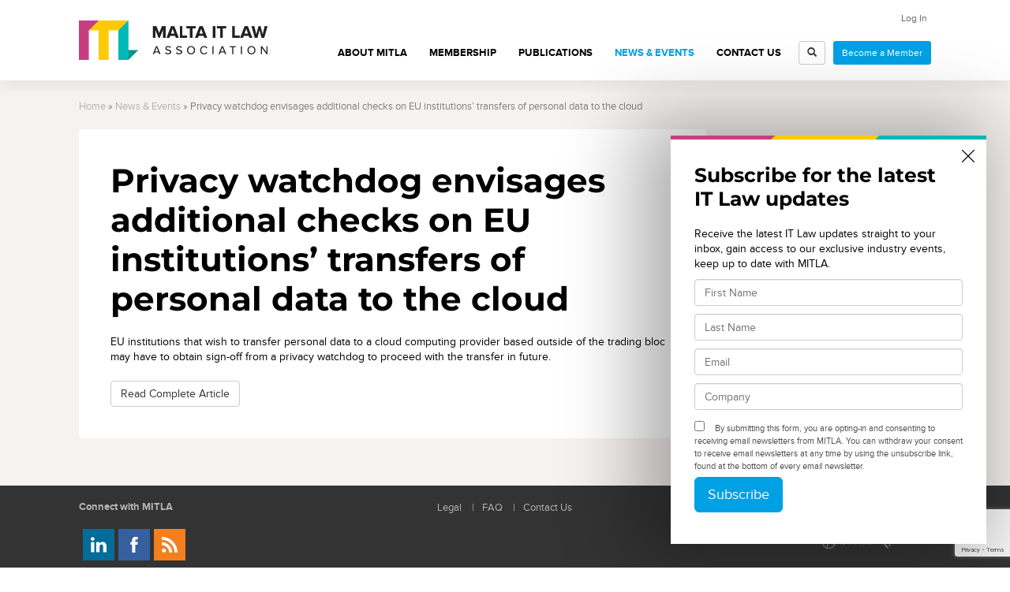

--- FILE ---
content_type: text/html; charset=UTF-8
request_url: https://www.mitla.org.mt/privacy-watchdog-envisages-additional-checks-on-eu-institutions-transfers-of-personal-data-to-the-cloud/
body_size: 9729
content:
<!DOCTYPE html>
<html           lang="en-US">
	<head>
		<meta charset="UTF-8">
		<meta name="viewport" content="width=device-width, initial-scale=1">
		<title>Privacy watchdog envisages additional checks on EU institutions&#039; transfers of personal data to the cloud - Malta IT Law Association</title>
		<meta name='robots' content='index, follow, max-image-preview:large, max-snippet:-1, max-video-preview:-1' />
	<style>img:is([sizes="auto" i], [sizes^="auto," i]) { contain-intrinsic-size: 3000px 1500px }</style>
	
	<!-- This site is optimized with the Yoast SEO plugin v26.4 - https://yoast.com/wordpress/plugins/seo/ -->
	<link rel="canonical" href="https://www.mitla.org.mt/privacy-watchdog-envisages-additional-checks-on-eu-institutions-transfers-of-personal-data-to-the-cloud/" />
	<meta property="og:locale" content="en_US" />
	<meta property="og:type" content="article" />
	<meta property="og:title" content="Privacy watchdog envisages additional checks on EU institutions&#039; transfers of personal data to the cloud - Malta IT Law Association" />
	<meta property="og:description" content="EU institutions that wish to transfer personal data to a cloud computing provider based outside of the trading bloc may have to obtain sign-off from a privacy watchdog to proceed [&hellip;]" />
	<meta property="og:url" content="https://www.mitla.org.mt/privacy-watchdog-envisages-additional-checks-on-eu-institutions-transfers-of-personal-data-to-the-cloud/" />
	<meta property="og:site_name" content="Malta IT Law Association" />
	<meta property="article:published_time" content="2014-07-17T09:09:00+00:00" />
	<meta name="author" content="Daren Zammit" />
	<meta name="twitter:card" content="summary_large_image" />
	<meta name="twitter:label1" content="Written by" />
	<meta name="twitter:data1" content="Daren Zammit" />
	<script type="application/ld+json" class="yoast-schema-graph">{"@context":"https://schema.org","@graph":[{"@type":"WebPage","@id":"https://www.mitla.org.mt/privacy-watchdog-envisages-additional-checks-on-eu-institutions-transfers-of-personal-data-to-the-cloud/","url":"https://www.mitla.org.mt/privacy-watchdog-envisages-additional-checks-on-eu-institutions-transfers-of-personal-data-to-the-cloud/","name":"Privacy watchdog envisages additional checks on EU institutions' transfers of personal data to the cloud - Malta IT Law Association","isPartOf":{"@id":"https://www.mitla.org.mt/#website"},"datePublished":"2014-07-17T09:09:00+00:00","author":{"@id":"https://www.mitla.org.mt/#/schema/person/b5c7f22071c356657107aead8afc523d"},"breadcrumb":{"@id":"https://www.mitla.org.mt/privacy-watchdog-envisages-additional-checks-on-eu-institutions-transfers-of-personal-data-to-the-cloud/#breadcrumb"},"inLanguage":"en-US","potentialAction":[{"@type":"ReadAction","target":["https://www.mitla.org.mt/privacy-watchdog-envisages-additional-checks-on-eu-institutions-transfers-of-personal-data-to-the-cloud/"]}]},{"@type":"BreadcrumbList","@id":"https://www.mitla.org.mt/privacy-watchdog-envisages-additional-checks-on-eu-institutions-transfers-of-personal-data-to-the-cloud/#breadcrumb","itemListElement":[{"@type":"ListItem","position":1,"name":"Home","item":"https://www.mitla.org.mt/"},{"@type":"ListItem","position":2,"name":"News &#038; Events","item":"https://www.mitla.org.mt/news-events/"},{"@type":"ListItem","position":3,"name":"Privacy watchdog envisages additional checks on EU institutions&#8217; transfers of personal data to the cloud"}]},{"@type":"WebSite","@id":"https://www.mitla.org.mt/#website","url":"https://www.mitla.org.mt/","name":"Malta IT Law Association","description":"","potentialAction":[{"@type":"SearchAction","target":{"@type":"EntryPoint","urlTemplate":"https://www.mitla.org.mt/?s={search_term_string}"},"query-input":{"@type":"PropertyValueSpecification","valueRequired":true,"valueName":"search_term_string"}}],"inLanguage":"en-US"},{"@type":"Person","@id":"https://www.mitla.org.mt/#/schema/person/b5c7f22071c356657107aead8afc523d","name":"Daren Zammit","image":{"@type":"ImageObject","inLanguage":"en-US","@id":"https://www.mitla.org.mt/#/schema/person/image/","url":"https://secure.gravatar.com/avatar/eecac48501d2812c6f57983d35298df2bbb321c7704fc5d4aa5e13709c19d9d6?s=96&d=mm&r=g","contentUrl":"https://secure.gravatar.com/avatar/eecac48501d2812c6f57983d35298df2bbb321c7704fc5d4aa5e13709c19d9d6?s=96&d=mm&r=g","caption":"Daren Zammit"}}]}</script>
	<!-- / Yoast SEO plugin. -->


<link rel='stylesheet' id='editor_plus-plugin-frontend-style-css' href='https://www.mitla.org.mt/wp-content/plugins/editorplus/dist/style-gutenberg-frontend-style.css?ver=696e720284cec' type='text/css' media='' />
<style id='editor_plus-plugin-frontend-style-inline-css' type='text/css'>

    @font-face {
      font-family: 'eplus-icon';
      src: url('https://www.mitla.org.mt/wp-content/plugins/editorplus/extensions/icon-inserter/fonts/eplus-icon.eot?xs1351');
      src: url('https://www.mitla.org.mt/wp-content/plugins/editorplus/extensions/icon-inserter/fonts/eplus-icon.eot?xs1351#iefix')
          format('embedded-opentype'),
        url('https://www.mitla.org.mt/wp-content/plugins/editorplus/extensions/icon-inserter/fonts/eplus-icon.ttf?xs1351') format('truetype'),
        url('https://www.mitla.org.mt/wp-content/plugins/editorplus/extensions/icon-inserter/fonts/eplus-icon.woff?xs1351') format('woff'),
        url('https://www.mitla.org.mt/wp-content/plugins/editorplus/extensions/icon-inserter/fonts/eplus-icon.svg?xs1351#eplus-icon') format('svg');
      font-weight: normal;
      font-style: normal;
      font-display: block;
    }
</style>
<link rel='stylesheet' id='wp-block-library-css' href='https://www.mitla.org.mt/wp-includes/css/dist/block-library/style.min.css?ver=6.8.3' type='text/css' media='all' />
<style id='classic-theme-styles-inline-css' type='text/css'>
/*! This file is auto-generated */
.wp-block-button__link{color:#fff;background-color:#32373c;border-radius:9999px;box-shadow:none;text-decoration:none;padding:calc(.667em + 2px) calc(1.333em + 2px);font-size:1.125em}.wp-block-file__button{background:#32373c;color:#fff;text-decoration:none}
</style>
<style id='global-styles-inline-css' type='text/css'>
:root{--wp--preset--aspect-ratio--square: 1;--wp--preset--aspect-ratio--4-3: 4/3;--wp--preset--aspect-ratio--3-4: 3/4;--wp--preset--aspect-ratio--3-2: 3/2;--wp--preset--aspect-ratio--2-3: 2/3;--wp--preset--aspect-ratio--16-9: 16/9;--wp--preset--aspect-ratio--9-16: 9/16;--wp--preset--color--black: #000000;--wp--preset--color--cyan-bluish-gray: #abb8c3;--wp--preset--color--white: #ffffff;--wp--preset--color--pale-pink: #f78da7;--wp--preset--color--vivid-red: #cf2e2e;--wp--preset--color--luminous-vivid-orange: #ff6900;--wp--preset--color--luminous-vivid-amber: #fcb900;--wp--preset--color--light-green-cyan: #7bdcb5;--wp--preset--color--vivid-green-cyan: #00d084;--wp--preset--color--pale-cyan-blue: #8ed1fc;--wp--preset--color--vivid-cyan-blue: #0693e3;--wp--preset--color--vivid-purple: #9b51e0;--wp--preset--gradient--vivid-cyan-blue-to-vivid-purple: linear-gradient(135deg,rgba(6,147,227,1) 0%,rgb(155,81,224) 100%);--wp--preset--gradient--light-green-cyan-to-vivid-green-cyan: linear-gradient(135deg,rgb(122,220,180) 0%,rgb(0,208,130) 100%);--wp--preset--gradient--luminous-vivid-amber-to-luminous-vivid-orange: linear-gradient(135deg,rgba(252,185,0,1) 0%,rgba(255,105,0,1) 100%);--wp--preset--gradient--luminous-vivid-orange-to-vivid-red: linear-gradient(135deg,rgba(255,105,0,1) 0%,rgb(207,46,46) 100%);--wp--preset--gradient--very-light-gray-to-cyan-bluish-gray: linear-gradient(135deg,rgb(238,238,238) 0%,rgb(169,184,195) 100%);--wp--preset--gradient--cool-to-warm-spectrum: linear-gradient(135deg,rgb(74,234,220) 0%,rgb(151,120,209) 20%,rgb(207,42,186) 40%,rgb(238,44,130) 60%,rgb(251,105,98) 80%,rgb(254,248,76) 100%);--wp--preset--gradient--blush-light-purple: linear-gradient(135deg,rgb(255,206,236) 0%,rgb(152,150,240) 100%);--wp--preset--gradient--blush-bordeaux: linear-gradient(135deg,rgb(254,205,165) 0%,rgb(254,45,45) 50%,rgb(107,0,62) 100%);--wp--preset--gradient--luminous-dusk: linear-gradient(135deg,rgb(255,203,112) 0%,rgb(199,81,192) 50%,rgb(65,88,208) 100%);--wp--preset--gradient--pale-ocean: linear-gradient(135deg,rgb(255,245,203) 0%,rgb(182,227,212) 50%,rgb(51,167,181) 100%);--wp--preset--gradient--electric-grass: linear-gradient(135deg,rgb(202,248,128) 0%,rgb(113,206,126) 100%);--wp--preset--gradient--midnight: linear-gradient(135deg,rgb(2,3,129) 0%,rgb(40,116,252) 100%);--wp--preset--font-size--small: 13px;--wp--preset--font-size--medium: 20px;--wp--preset--font-size--large: 36px;--wp--preset--font-size--x-large: 42px;--wp--preset--spacing--20: 0.44rem;--wp--preset--spacing--30: 0.67rem;--wp--preset--spacing--40: 1rem;--wp--preset--spacing--50: 1.5rem;--wp--preset--spacing--60: 2.25rem;--wp--preset--spacing--70: 3.38rem;--wp--preset--spacing--80: 5.06rem;--wp--preset--shadow--natural: 6px 6px 9px rgba(0, 0, 0, 0.2);--wp--preset--shadow--deep: 12px 12px 50px rgba(0, 0, 0, 0.4);--wp--preset--shadow--sharp: 6px 6px 0px rgba(0, 0, 0, 0.2);--wp--preset--shadow--outlined: 6px 6px 0px -3px rgba(255, 255, 255, 1), 6px 6px rgba(0, 0, 0, 1);--wp--preset--shadow--crisp: 6px 6px 0px rgba(0, 0, 0, 1);}:where(.is-layout-flex){gap: 0.5em;}:where(.is-layout-grid){gap: 0.5em;}body .is-layout-flex{display: flex;}.is-layout-flex{flex-wrap: wrap;align-items: center;}.is-layout-flex > :is(*, div){margin: 0;}body .is-layout-grid{display: grid;}.is-layout-grid > :is(*, div){margin: 0;}:where(.wp-block-columns.is-layout-flex){gap: 2em;}:where(.wp-block-columns.is-layout-grid){gap: 2em;}:where(.wp-block-post-template.is-layout-flex){gap: 1.25em;}:where(.wp-block-post-template.is-layout-grid){gap: 1.25em;}.has-black-color{color: var(--wp--preset--color--black) !important;}.has-cyan-bluish-gray-color{color: var(--wp--preset--color--cyan-bluish-gray) !important;}.has-white-color{color: var(--wp--preset--color--white) !important;}.has-pale-pink-color{color: var(--wp--preset--color--pale-pink) !important;}.has-vivid-red-color{color: var(--wp--preset--color--vivid-red) !important;}.has-luminous-vivid-orange-color{color: var(--wp--preset--color--luminous-vivid-orange) !important;}.has-luminous-vivid-amber-color{color: var(--wp--preset--color--luminous-vivid-amber) !important;}.has-light-green-cyan-color{color: var(--wp--preset--color--light-green-cyan) !important;}.has-vivid-green-cyan-color{color: var(--wp--preset--color--vivid-green-cyan) !important;}.has-pale-cyan-blue-color{color: var(--wp--preset--color--pale-cyan-blue) !important;}.has-vivid-cyan-blue-color{color: var(--wp--preset--color--vivid-cyan-blue) !important;}.has-vivid-purple-color{color: var(--wp--preset--color--vivid-purple) !important;}.has-black-background-color{background-color: var(--wp--preset--color--black) !important;}.has-cyan-bluish-gray-background-color{background-color: var(--wp--preset--color--cyan-bluish-gray) !important;}.has-white-background-color{background-color: var(--wp--preset--color--white) !important;}.has-pale-pink-background-color{background-color: var(--wp--preset--color--pale-pink) !important;}.has-vivid-red-background-color{background-color: var(--wp--preset--color--vivid-red) !important;}.has-luminous-vivid-orange-background-color{background-color: var(--wp--preset--color--luminous-vivid-orange) !important;}.has-luminous-vivid-amber-background-color{background-color: var(--wp--preset--color--luminous-vivid-amber) !important;}.has-light-green-cyan-background-color{background-color: var(--wp--preset--color--light-green-cyan) !important;}.has-vivid-green-cyan-background-color{background-color: var(--wp--preset--color--vivid-green-cyan) !important;}.has-pale-cyan-blue-background-color{background-color: var(--wp--preset--color--pale-cyan-blue) !important;}.has-vivid-cyan-blue-background-color{background-color: var(--wp--preset--color--vivid-cyan-blue) !important;}.has-vivid-purple-background-color{background-color: var(--wp--preset--color--vivid-purple) !important;}.has-black-border-color{border-color: var(--wp--preset--color--black) !important;}.has-cyan-bluish-gray-border-color{border-color: var(--wp--preset--color--cyan-bluish-gray) !important;}.has-white-border-color{border-color: var(--wp--preset--color--white) !important;}.has-pale-pink-border-color{border-color: var(--wp--preset--color--pale-pink) !important;}.has-vivid-red-border-color{border-color: var(--wp--preset--color--vivid-red) !important;}.has-luminous-vivid-orange-border-color{border-color: var(--wp--preset--color--luminous-vivid-orange) !important;}.has-luminous-vivid-amber-border-color{border-color: var(--wp--preset--color--luminous-vivid-amber) !important;}.has-light-green-cyan-border-color{border-color: var(--wp--preset--color--light-green-cyan) !important;}.has-vivid-green-cyan-border-color{border-color: var(--wp--preset--color--vivid-green-cyan) !important;}.has-pale-cyan-blue-border-color{border-color: var(--wp--preset--color--pale-cyan-blue) !important;}.has-vivid-cyan-blue-border-color{border-color: var(--wp--preset--color--vivid-cyan-blue) !important;}.has-vivid-purple-border-color{border-color: var(--wp--preset--color--vivid-purple) !important;}.has-vivid-cyan-blue-to-vivid-purple-gradient-background{background: var(--wp--preset--gradient--vivid-cyan-blue-to-vivid-purple) !important;}.has-light-green-cyan-to-vivid-green-cyan-gradient-background{background: var(--wp--preset--gradient--light-green-cyan-to-vivid-green-cyan) !important;}.has-luminous-vivid-amber-to-luminous-vivid-orange-gradient-background{background: var(--wp--preset--gradient--luminous-vivid-amber-to-luminous-vivid-orange) !important;}.has-luminous-vivid-orange-to-vivid-red-gradient-background{background: var(--wp--preset--gradient--luminous-vivid-orange-to-vivid-red) !important;}.has-very-light-gray-to-cyan-bluish-gray-gradient-background{background: var(--wp--preset--gradient--very-light-gray-to-cyan-bluish-gray) !important;}.has-cool-to-warm-spectrum-gradient-background{background: var(--wp--preset--gradient--cool-to-warm-spectrum) !important;}.has-blush-light-purple-gradient-background{background: var(--wp--preset--gradient--blush-light-purple) !important;}.has-blush-bordeaux-gradient-background{background: var(--wp--preset--gradient--blush-bordeaux) !important;}.has-luminous-dusk-gradient-background{background: var(--wp--preset--gradient--luminous-dusk) !important;}.has-pale-ocean-gradient-background{background: var(--wp--preset--gradient--pale-ocean) !important;}.has-electric-grass-gradient-background{background: var(--wp--preset--gradient--electric-grass) !important;}.has-midnight-gradient-background{background: var(--wp--preset--gradient--midnight) !important;}.has-small-font-size{font-size: var(--wp--preset--font-size--small) !important;}.has-medium-font-size{font-size: var(--wp--preset--font-size--medium) !important;}.has-large-font-size{font-size: var(--wp--preset--font-size--large) !important;}.has-x-large-font-size{font-size: var(--wp--preset--font-size--x-large) !important;}
:where(.wp-block-post-template.is-layout-flex){gap: 1.25em;}:where(.wp-block-post-template.is-layout-grid){gap: 1.25em;}
:where(.wp-block-columns.is-layout-flex){gap: 2em;}:where(.wp-block-columns.is-layout-grid){gap: 2em;}
:root :where(.wp-block-pullquote){font-size: 1.5em;line-height: 1.6;}
</style>
<link rel='stylesheet' id='contact-form-7-css' href='https://www.mitla.org.mt/wp-content/plugins/contact-form-7/includes/css/styles.css?ver=6.1.3' type='text/css' media='all' />
<link rel='stylesheet' id='pmpro_frontend_base-css' href='https://www.mitla.org.mt/wp-content/plugins/paid-memberships-pro/css/frontend/base.css?ver=3.6.2' type='text/css' media='all' />
<link rel='stylesheet' id='pmpro_frontend_variation_1-css' href='https://www.mitla.org.mt/wp-content/plugins/paid-memberships-pro/css/frontend/variation_1.css?ver=3.6.2' type='text/css' media='all' />
<link rel='stylesheet' id='pmpro-member-directory-styles-css' href='https://www.mitla.org.mt/wp-content/plugins/pmpro-member-directory/css/pmpro-member-directory.css?ver=2.1.2' type='text/css' media='all' />
<style id='pmpro-member-directory-styles-inline-css' type='text/css'>
#wpadminbar #wp-admin-bar-pmpromd-edit-member .ab-item:before { content: "\f110"; top: 3px; }
</style>
<link rel='stylesheet' id='woocommerce-layout-css' href='https://www.mitla.org.mt/wp-content/plugins/woocommerce/assets/css/woocommerce-layout.css?ver=10.3.7' type='text/css' media='all' />
<link rel='stylesheet' id='woocommerce-smallscreen-css' href='https://www.mitla.org.mt/wp-content/plugins/woocommerce/assets/css/woocommerce-smallscreen.css?ver=10.3.7' type='text/css' media='only screen and (max-width: 768px)' />
<link rel='stylesheet' id='woocommerce-general-css' href='https://www.mitla.org.mt/wp-content/plugins/woocommerce/assets/css/woocommerce.css?ver=10.3.7' type='text/css' media='all' />
<style id='woocommerce-inline-inline-css' type='text/css'>
.woocommerce form .form-row .required { visibility: visible; }
</style>
<link rel='stylesheet' id='brands-styles-css' href='https://www.mitla.org.mt/wp-content/plugins/woocommerce/assets/css/brands.css?ver=10.3.7' type='text/css' media='all' />
<link rel='stylesheet' id='fancybox-css' href='https://www.mitla.org.mt/wp-content/themes/mitla/js/fancybox/jquery.fancybox.css?ver=6.8.3' type='text/css' media='all' />
<link rel='stylesheet' id='mitla-css' href='https://www.mitla.org.mt/wp-content/themes/mitla/style.css?ver=1768845826' type='text/css' media='all' />
<style id='mitla-inline-css' type='text/css'>

			body.pmpro-addon-has-access #pmpro_form{
				display:none;
			}
		
</style>
<script type="text/javascript" src="https://www.mitla.org.mt/wp-includes/js/jquery/jquery.min.js?ver=3.7.1" id="jquery-core-js"></script>
<script type="text/javascript" src="https://www.mitla.org.mt/wp-content/plugins/pmpro-member-directory/includes/google-maps/js/extras.js?ver=2.1.2" id="pmpro-directory-maps-extra-scripts-js" defer></script>
<script type="text/javascript" src="https://www.mitla.org.mt/wp-content/plugins/woocommerce/assets/js/jquery-blockui/jquery.blockUI.min.js?ver=2.7.0-wc.10.3.7" id="wc-jquery-blockui-js" defer data-wp-strategy="defer"></script>
<script type="text/javascript" src="https://www.mitla.org.mt/wp-content/plugins/woocommerce/assets/js/js-cookie/js.cookie.min.js?ver=2.1.4-wc.10.3.7" id="wc-js-cookie-js" defer data-wp-strategy="defer"></script>
<script type="text/javascript" id="woocommerce-js-extra">
/* <![CDATA[ */
var woocommerce_params = {"ajax_url":"\/wp-admin\/admin-ajax.php","wc_ajax_url":"\/?wc-ajax=%%endpoint%%","i18n_password_show":"Show password","i18n_password_hide":"Hide password"};
/* ]]> */
</script>
<script type="text/javascript" src="https://www.mitla.org.mt/wp-content/plugins/woocommerce/assets/js/frontend/woocommerce.min.js?ver=10.3.7" id="woocommerce-js" defer data-wp-strategy="defer"></script>
<script type="text/javascript" src="https://www.mitla.org.mt/wp-content/themes/mitla/js/fancybox/jquery.fancybox.pack.js?ver=6.8.3" id="fancybox-js" defer></script>
<script type="text/javascript" id="mitla-js-extra">
/* <![CDATA[ */
var mitla = {"ajax_url":"https:\/\/www.mitla.org.mt\/wp-admin\/admin-ajax.php","show_popup":"1"};
/* ]]> */
</script>
<script type="text/javascript" src="https://www.mitla.org.mt/wp-content/themes/mitla/js/theme-min.js?ver=1768845826" id="mitla-js" defer></script>
<style id="pmpro_colors">:root {
	--pmpro--color--base: #ffffff;
	--pmpro--color--contrast: #222222;
	--pmpro--color--accent: #0c3d54;
	--pmpro--color--accent--variation: hsl( 199,75%,28.5% );
	--pmpro--color--border--variation: hsl( 0,0%,91% );
}</style><script async src="https://www.mitla.org.mt/wp-content/uploads/perfmatters/gtagv4.js?id=G-4XH1WH96MS"></script><script>window.dataLayer = window.dataLayer || [];function gtag(){dataLayer.push(arguments);}gtag("js", new Date());gtag("config", "G-4XH1WH96MS");</script><link href="[data-uri]" rel="icon" type="image/x-icon" />	<noscript><style>.woocommerce-product-gallery{ opacity: 1 !important; }</style></noscript>
			<style type="text/css" id="wp-custom-css">
			.webinar-code .pmpro_level_discount_applied{
	display: none;
}

.wp-block-buttons>.wp-block-button:has(.btn-block){
	display: block;
}


.page-id-31031 .pmpro-addon-membership-levels-student-membership{
	display:none;
}

#pmpropdf-notice-error{
	display:none;
}		</style>
				<!--[if lt IE 9]>
		<script src="https://www.mitla.org.mt/wp-content/themes/mitla/js/html5shiv.js" type="text/javascript"></script>
		<script src="https://www.mitla.org.mt/wp-content/themes/mitla/js/respond.min.js" type="text/javascript"></script>
		<![endif]-->
		<script type="text/javascript" src="//s7.addthis.com/js/300/addthis_widget.js#pubid=ra-541aaab40f469546" defer></script>
		<!-- Hotjar Tracking Code for https://www.mitla.org.mt -->
		<script>
		(function(h,o,t,j,a,r){
		h.hj=h.hj||function(){(h.hj.q=h.hj.q||[]).push(arguments)};
		h._hjSettings={hjid:733385,hjsv:6};
		a=o.getElementsByTagName('head')[0];
		r=o.createElement('script');r.async=1;
		r.src=t+h._hjSettings.hjid+j+h._hjSettings.hjsv;
		a.appendChild(r);
		})(window,document,'https://static.hotjar.com/c/hotjar-','.js?sv=');
		</script>
	</head>
	<body class="pmpro-variation_1 wp-singular post-template-default single single-post postid-433 single-format-standard wp-theme-mitla theme-mitla pmpro-body-has-access woocommerce-no-js eplus_styles">
		<div id="wrap" class="push">
			<header id="header">
				<div class="container">
					<div class="col-sm-12" style="margin-bottom:0;">
						<div class="header-container">
							<div class="header-logo">
								<a href="https://www.mitla.org.mt"><img src="https://www.mitla.org.mt/wp-content/themes/mitla/img/logo.png" alt=""></a>
							</div>
							<div class="header-content">
								<ul class="top-nav">
									<!--<li>Subscribe to Mailing list</li>-->
																		<li><a href="https://www.mitla.org.mt/login">Log In</a></li>
																	</ul>
								<div class="header-nav">
									<nav class="main-navigation" id="main-navigation" role="navigation">
										<ul id="menu-main-menu" class="menu"><li id="menu-item-22" class="menu-item menu-item-type-post_type menu-item-object-page menu-item-has-children menu-item-22"><a href="https://www.mitla.org.mt/about/">About MITLA</a>
<ul class="sub-menu">
	<li id="menu-item-406" class="menu-item menu-item-type-post_type menu-item-object-page menu-item-406"><a href="https://www.mitla.org.mt/about/executive-committee/">Executive Committee</a></li>
	<li id="menu-item-324" class="menu-item menu-item-type-post_type menu-item-object-page menu-item-324"><a href="https://www.mitla.org.mt/about/committees/">Committees</a></li>
	<li id="menu-item-613" class="menu-item menu-item-type-post_type menu-item-object-page menu-item-613"><a href="https://www.mitla.org.mt/about/founding-members/">Founding Members</a></li>
	<li id="menu-item-34666" class="menu-item menu-item-type-post_type menu-item-object-page menu-item-34666"><a href="https://www.mitla.org.mt/members/">Members List</a></li>
	<li id="menu-item-28214" class="menu-item menu-item-type-post_type menu-item-object-page menu-item-28214"><a href="https://www.mitla.org.mt/about/our-partners/">Partners</a></li>
	<li id="menu-item-325" class="menu-item menu-item-type-post_type menu-item-object-page menu-item-325"><a href="https://www.mitla.org.mt/about/sponsors/">Sponsors</a></li>
	<li id="menu-item-32421" class="menu-item menu-item-type-post_type menu-item-object-page menu-item-32421"><a href="https://www.mitla.org.mt/gep/">Gender Equality Plan (GEP)</a></li>
</ul>
</li>
<li id="menu-item-21" class="menu-item menu-item-type-post_type menu-item-object-page menu-item-21"><a href="https://www.mitla.org.mt/membership/">Membership</a></li>
<li id="menu-item-312" class="menu-item menu-item-type-custom menu-item-object-custom menu-item-312"><a href="http://www.mitla.org.mt/publications/">Publications</a></li>
<li id="menu-item-19" class="menu-item menu-item-type-post_type menu-item-object-page current_page_parent menu-item-has-children menu-item-19"><a href="https://www.mitla.org.mt/news-events/">News &#038; Events</a>
<ul class="sub-menu">
	<li id="menu-item-35809" class="menu-item menu-item-type-post_type menu-item-object-page menu-item-35809"><a href="https://www.mitla.org.mt/mitla-2025-annual-conference/">MITLA 2025 Annual Conference</a></li>
	<li id="menu-item-35716" class="menu-item menu-item-type-post_type menu-item-object-page menu-item-35716"><a href="https://www.mitla.org.mt/ip-in-gaming/">IP in Gaming</a></li>
	<li id="menu-item-31117" class="menu-item menu-item-type-post_type menu-item-object-page menu-item-31117"><a href="https://www.mitla.org.mt/digital-challenges-and-law/">Digital Challenges &#038; Law 2024 MITLA ANNUAL CONFERENCE</a></li>
	<li id="menu-item-30668" class="menu-item menu-item-type-post_type menu-item-object-page menu-item-30668"><a href="https://www.mitla.org.mt/how-ai-will-evolve-in-2024/">AI in 2024 Event</a></li>
	<li id="menu-item-29317" class="menu-item menu-item-type-post_type menu-item-object-page menu-item-29317"><a href="https://www.mitla.org.mt/digital-safeguards/">Digital Safeguards &#8211; 2023 MITLA ANNUAL CONFERENCE</a></li>
	<li id="menu-item-28956" class="menu-item menu-item-type-post_type menu-item-object-page menu-item-28956"><a href="https://www.mitla.org.mt/counters-first-public-webinar/">CounteR’s 2022 Webinar</a></li>
	<li id="menu-item-27738" class="menu-item menu-item-type-post_type menu-item-object-page menu-item-27738"><a href="https://www.mitla.org.mt/consent-management-webinar/">Consent Management Webinar</a></li>
	<li id="menu-item-27158" class="menu-item menu-item-type-custom menu-item-object-custom menu-item-27158"><a href="https://www.eventbrite.com/e/webinar-right-to-disconnect-tickets-142873012025">Right to Disconnect &#8211; Webinar</a></li>
	<li id="menu-item-26405" class="menu-item menu-item-type-post_type menu-item-object-page menu-item-26405"><a href="https://www.mitla.org.mt/red-alert-project/">Red-Alert Project</a></li>
	<li id="menu-item-22947" class="menu-item menu-item-type-post_type menu-item-object-page menu-item-22947"><a href="https://www.mitla.org.mt/gdpr-conference/">GDPR Conference</a></li>
	<li id="menu-item-4103" class="menu-item menu-item-type-post_type menu-item-object-page menu-item-4103"><a href="https://www.mitla.org.mt/cybercrime-conference/">Cybercrime Conference</a></li>
	<li id="menu-item-3047" class="menu-item menu-item-type-post_type menu-item-object-page menu-item-3047"><a href="https://www.mitla.org.mt/cloud-computing-law-malta/">Cloud Computing Law</a></li>
	<li id="menu-item-3030" class="menu-item menu-item-type-post_type menu-item-object-post menu-item-3030"><a href="https://www.mitla.org.mt/isaca-mitla/">The Digital Economy</a></li>
	<li id="menu-item-3032" class="menu-item menu-item-type-post_type menu-item-object-page menu-item-3032"><a href="https://www.mitla.org.mt/employment-law/">Social Media and Employment</a></li>
	<li id="menu-item-3033" class="menu-item menu-item-type-post_type menu-item-object-page menu-item-3033"><a href="https://www.mitla.org.mt/conference/">Data Protection at a crossroads</a></li>
</ul>
</li>
<li id="menu-item-18" class="menu-item menu-item-type-post_type menu-item-object-page menu-item-18"><a href="https://www.mitla.org.mt/contact-us/">Contact Us</a></li>
</ul>										<a href="#sidemenu" class="simple-menu btn btn-sm btn-primary">MENU</a>
									</nav>
									<div id="header-search">
										<form action="https://www.mitla.org.mt" class="header-search" id="header-search-form">
											<input type="text" name="s" placeholder="Search site..." class="search-input" id="header-search-input">
											<button id="search-button"><span class="glyphicon glyphicon-search"></span></button>
										</form>
									</div>
																		<span class="joinus">
										<a href="https://www.mitla.org.mt/membership" class="btn btn-sm btn-primary hidden-md">Become a Member</a>
									</span>
																	</div>

							</div>
						</div>
					</div>
				</div>
			</header>
			<div id="main">
<div class="section">

	<div class="container">

					<div class="col-md-12 breadcrumbs">
				<div id="breadcrumbs"><span><span><a href="https://www.mitla.org.mt/">Home</a></span> » <span><a href="https://www.mitla.org.mt/news-events/">News &#038; Events</a></span> » <span class="breadcrumb_last" aria-current="page">Privacy watchdog envisages additional checks on EU institutions&#8217; transfers of personal data to the cloud</span></span></div>			</div>
		
		<div class="col-md-9">

			
				
					<article id="post-433" class="post">
	<div class="post-inner">
		<h1 class="entry-title">Privacy watchdog envisages additional checks on EU institutions&#8217; transfers of personal data to the cloud</h1>
		<p>EU institutions that wish to transfer personal data to a cloud computing provider based outside of the trading bloc may have to obtain sign-off from a privacy watchdog to proceed with the transfer in future.</p>
<p><a href="http://www.out-law.com/en/articles/2014/july/privacy-watchdog-envisages-additional-checks-on-eu-institutions-transfers-of-personal-data-to-the-cloud/" target="_blank" class="btn btn-default">Read Complete Article</a></p>
	</div>
</article><!-- #post-## -->
				
			
		</div>

		<div class="col-md-3">

			
		</div>

	</div>

</div>


		</div>

	<footer id="footer">
		<div class="container">
			
			<div class="col-md-4 col-md-push-4">
				<ul id="menu-footer" class="menu"><li id="menu-item-23" class="menu-item menu-item-type-post_type menu-item-object-page menu-item-23"><span class="sep">|</span><a href="https://www.mitla.org.mt/legal/">Legal</a></li>
<li id="menu-item-1364" class="menu-item menu-item-type-post_type menu-item-object-page menu-item-1364"><span class="sep">|</span><a href="https://www.mitla.org.mt/faq/">FAQ</a></li>
<li id="menu-item-24" class="menu-item menu-item-type-post_type menu-item-object-page menu-item-24"><span class="sep">|</span><a href="https://www.mitla.org.mt/contact-us/">Contact Us</a></li>
</ul>			</div>
			<div class="col-md-4 col-md-pull-4 col-sm-6 connect">
				<h6>Connect with MITLA</h6>
								<ul class="social-media-lg">
																	<li><a href="https://www.linkedin.com/company/5285390" target="_blank" class="linkedin" title="Follow us on LinkedIn">Follow us on LinkedIn</a></li>
												<li><a href="https://www.facebook.com/maltaitlawassociation" target="_blank" class="facebook" title="Follow us on Facebook">Follow us on Facebook</a></li>
																<li><a href="https://www.mitla.org.mt/feed/rss/" class="rss">Rss</a></li>
				</ul>
			</div>
			<div class="col-md-4 col-sm-6 sponsors">
				<h6>Site Sponsors:</h6>
				<a href="http://www.bmit.com.mt" class="sponsor bmit" target="_blank">BMIT</a>
				<a href="http://www.icon.com.mt" class="sponsor icon" target="_blank">ICON</a>
			</div>
		</div>
	</footer>

	<div style="padding:20px;">
		<img src="https://www.mitla.org.mt/wp-content/themes/mitla/img/INPLP_logo-2025.png" alt="MITLA is a member of the INPLP" style="display: block; margin:0px auto; max-width:350px;">
	</div>

	</div>

	<nav id="sidemenu" class="side-panel" role="navigation">
		<a href="#sidemenu" class="simple-menu btn btn-lg btn-block"><i class="glyphicon glyphicon-remove"></i></a>
	    <ul id="menu-main-menu-1" class="menu"><li class="menu-item menu-item-type-post_type menu-item-object-page menu-item-has-children menu-item-22"><a href="https://www.mitla.org.mt/about/">About MITLA</a>
<ul class="sub-menu">
	<li class="menu-item menu-item-type-post_type menu-item-object-page menu-item-406"><a href="https://www.mitla.org.mt/about/executive-committee/">Executive Committee</a></li>
	<li class="menu-item menu-item-type-post_type menu-item-object-page menu-item-324"><a href="https://www.mitla.org.mt/about/committees/">Committees</a></li>
	<li class="menu-item menu-item-type-post_type menu-item-object-page menu-item-613"><a href="https://www.mitla.org.mt/about/founding-members/">Founding Members</a></li>
	<li class="menu-item menu-item-type-post_type menu-item-object-page menu-item-34666"><a href="https://www.mitla.org.mt/members/">Members List</a></li>
	<li class="menu-item menu-item-type-post_type menu-item-object-page menu-item-28214"><a href="https://www.mitla.org.mt/about/our-partners/">Partners</a></li>
	<li class="menu-item menu-item-type-post_type menu-item-object-page menu-item-325"><a href="https://www.mitla.org.mt/about/sponsors/">Sponsors</a></li>
	<li class="menu-item menu-item-type-post_type menu-item-object-page menu-item-32421"><a href="https://www.mitla.org.mt/gep/">Gender Equality Plan (GEP)</a></li>
</ul>
</li>
<li class="menu-item menu-item-type-post_type menu-item-object-page menu-item-21"><a href="https://www.mitla.org.mt/membership/">Membership</a></li>
<li class="menu-item menu-item-type-custom menu-item-object-custom menu-item-312"><a href="http://www.mitla.org.mt/publications/">Publications</a></li>
<li class="menu-item menu-item-type-post_type menu-item-object-page current_page_parent menu-item-has-children menu-item-19"><a href="https://www.mitla.org.mt/news-events/">News &#038; Events</a>
<ul class="sub-menu">
	<li class="menu-item menu-item-type-post_type menu-item-object-page menu-item-35809"><a href="https://www.mitla.org.mt/mitla-2025-annual-conference/">MITLA 2025 Annual Conference</a></li>
	<li class="menu-item menu-item-type-post_type menu-item-object-page menu-item-35716"><a href="https://www.mitla.org.mt/ip-in-gaming/">IP in Gaming</a></li>
	<li class="menu-item menu-item-type-post_type menu-item-object-page menu-item-31117"><a href="https://www.mitla.org.mt/digital-challenges-and-law/">Digital Challenges &#038; Law 2024 MITLA ANNUAL CONFERENCE</a></li>
	<li class="menu-item menu-item-type-post_type menu-item-object-page menu-item-30668"><a href="https://www.mitla.org.mt/how-ai-will-evolve-in-2024/">AI in 2024 Event</a></li>
	<li class="menu-item menu-item-type-post_type menu-item-object-page menu-item-29317"><a href="https://www.mitla.org.mt/digital-safeguards/">Digital Safeguards &#8211; 2023 MITLA ANNUAL CONFERENCE</a></li>
	<li class="menu-item menu-item-type-post_type menu-item-object-page menu-item-28956"><a href="https://www.mitla.org.mt/counters-first-public-webinar/">CounteR’s 2022 Webinar</a></li>
	<li class="menu-item menu-item-type-post_type menu-item-object-page menu-item-27738"><a href="https://www.mitla.org.mt/consent-management-webinar/">Consent Management Webinar</a></li>
	<li class="menu-item menu-item-type-custom menu-item-object-custom menu-item-27158"><a href="https://www.eventbrite.com/e/webinar-right-to-disconnect-tickets-142873012025">Right to Disconnect &#8211; Webinar</a></li>
	<li class="menu-item menu-item-type-post_type menu-item-object-page menu-item-26405"><a href="https://www.mitla.org.mt/red-alert-project/">Red-Alert Project</a></li>
	<li class="menu-item menu-item-type-post_type menu-item-object-page menu-item-22947"><a href="https://www.mitla.org.mt/gdpr-conference/">GDPR Conference</a></li>
	<li class="menu-item menu-item-type-post_type menu-item-object-page menu-item-4103"><a href="https://www.mitla.org.mt/cybercrime-conference/">Cybercrime Conference</a></li>
	<li class="menu-item menu-item-type-post_type menu-item-object-page menu-item-3047"><a href="https://www.mitla.org.mt/cloud-computing-law-malta/">Cloud Computing Law</a></li>
	<li class="menu-item menu-item-type-post_type menu-item-object-post menu-item-3030"><a href="https://www.mitla.org.mt/isaca-mitla/">The Digital Economy</a></li>
	<li class="menu-item menu-item-type-post_type menu-item-object-page menu-item-3032"><a href="https://www.mitla.org.mt/employment-law/">Social Media and Employment</a></li>
	<li class="menu-item menu-item-type-post_type menu-item-object-page menu-item-3033"><a href="https://www.mitla.org.mt/conference/">Data Protection at a crossroads</a></li>
</ul>
</li>
<li class="menu-item menu-item-type-post_type menu-item-object-page menu-item-18"><a href="https://www.mitla.org.mt/contact-us/">Contact Us</a></li>
</ul>	</nav>

<div class="panel-newsletter" id="panel-newsletter">
	<div class="top-border"></div>
	<div class="inner-panel">
		
<div class="wpcf7 no-js" id="wpcf7-f28217-o1" lang="en-US" dir="ltr" data-wpcf7-id="28217">
<div class="screen-reader-response"><p role="status" aria-live="polite" aria-atomic="true"></p> <ul></ul></div>
<form action="/privacy-watchdog-envisages-additional-checks-on-eu-institutions-transfers-of-personal-data-to-the-cloud/#wpcf7-f28217-o1" method="post" class="wpcf7-form init" aria-label="Contact form" novalidate="novalidate" data-status="init">
<fieldset class="hidden-fields-container"><input type="hidden" name="_wpcf7" value="28217" /><input type="hidden" name="_wpcf7_version" value="6.1.3" /><input type="hidden" name="_wpcf7_locale" value="en_US" /><input type="hidden" name="_wpcf7_unit_tag" value="wpcf7-f28217-o1" /><input type="hidden" name="_wpcf7_container_post" value="0" /><input type="hidden" name="_wpcf7_posted_data_hash" value="" /><input type="hidden" name="_wpcf7dtx_version" value="5.0.3" /><input type="hidden" name="_wpcf7_recaptcha_response" value="" />
</fieldset>
<h3>Subscribe for the latest<br/>IT Law updates</h3>
<p>Receive the latest IT Law updates straight to your inbox, gain access to our exclusive industry events, keep up to date with MITLA.</p>
<p><label class="sr-only">First Name</label><span class="wpcf7-form-control-wrap" data-name="first-name"><input size="40" maxlength="400" class="wpcf7-form-control wpcf7-text wpcf7-validates-as-required" aria-required="true" aria-invalid="false" placeholder="First Name" value="" type="text" name="first-name" /></span></p>
<p><label class="sr-only">Last Name</label><span class="wpcf7-form-control-wrap" data-name="last-name"><input size="40" maxlength="400" class="wpcf7-form-control wpcf7-text wpcf7-validates-as-required" aria-required="true" aria-invalid="false" placeholder="Last Name" value="" type="text" name="last-name" /></span></p>
<p><label class="sr-only">Email</label><span class="wpcf7-form-control-wrap" data-name="email"><input size="40" maxlength="400" class="wpcf7-form-control wpcf7-email wpcf7-validates-as-required wpcf7-text wpcf7-validates-as-email" aria-required="true" aria-invalid="false" placeholder="Email" value="" type="email" name="email" /></span></p>
<p><label class="sr-only">Company</label><span class="wpcf7-form-control-wrap" data-name="company"><input size="40" maxlength="400" class="wpcf7-form-control wpcf7-text" aria-invalid="false" placeholder="Company" value="" type="text" name="company" /></span></p>
<span class="wpcf7-form-control-wrap" data-name="acceptance"><span class="wpcf7-form-control wpcf7-acceptance"><span class="wpcf7-list-item"><label><input type="checkbox" name="acceptance" value="1" aria-invalid="false" /><span class="wpcf7-list-item-label">By submitting this form, you are opting-in and consenting to receiving email newsletters from MITLA. You can withdraw your consent to receive email newsletters at any time by using the unsubscribe link, found at the bottom of every email newsletter.</span></label></span></span></span>
<div class="wpcf7-response-output" aria-hidden="true"></div>
<p><input class="wpcf7-form-control wpcf7-submit has-spinner btn btn-lg btn-primary" type="submit" value="Subscribe" /></p>
</form>
</div>
	</div>
	<div class="close" id="panel-newsletter-close"><svg xmlns="http://www.w3.org/2000/svg" viewBox="0 0 512.001 512.001"><path d="M284.286 256.002L506.143 34.144c7.811-7.811 7.811-20.475 0-28.285-7.811-7.81-20.475-7.811-28.285 0L256 227.717 34.143 5.859c-7.811-7.811-20.475-7.811-28.285 0-7.81 7.811-7.811 20.475 0 28.285l221.857 221.857L5.858 477.859c-7.811 7.811-7.811 20.475 0 28.285a19.938 19.938 0 0014.143 5.857 19.94 19.94 0 0014.143-5.857L256 284.287l221.857 221.857c3.905 3.905 9.024 5.857 14.143 5.857s10.237-1.952 14.143-5.857c7.811-7.811 7.811-20.475 0-28.285L284.286 256.002z"/></svg></div>
</div>
<script type="speculationrules">
{"prefetch":[{"source":"document","where":{"and":[{"href_matches":"\/*"},{"not":{"href_matches":["\/wp-*.php","\/wp-admin\/*","\/wp-content\/uploads\/*","\/wp-content\/*","\/wp-content\/plugins\/*","\/wp-content\/themes\/mitla\/*","\/*\\?(.+)"]}},{"not":{"selector_matches":"a[rel~=\"nofollow\"]"}},{"not":{"selector_matches":".no-prefetch, .no-prefetch a"}}]},"eagerness":"conservative"}]}
</script>
		<!-- Memberships powered by Paid Memberships Pro v3.6.2. -->
	<script type="text/javascript">
_linkedin_partner_id = "2723178";
window._linkedin_data_partner_ids = window._linkedin_data_partner_ids || [];
window._linkedin_data_partner_ids.push(_linkedin_partner_id);
</script><script type="text/javascript">
(function(){var s = document.getElementsByTagName("script")[0];
var b = document.createElement("script");
b.type = "text/javascript";b.async = true;
b.src = "https://snap.licdn.com/li.lms-analytics/insight.min.js";
s.parentNode.insertBefore(b, s);})();
</script>
<noscript>
<img height="1" width="1" style="display:none;" alt="" src="https://px.ads.linkedin.com/collect/?pid=2723178&fmt=gif" /> </noscript>	<script type='text/javascript'>
		(function () {
			var c = document.body.className;
			c = c.replace(/woocommerce-no-js/, 'woocommerce-js');
			document.body.className = c;
		})();
	</script>
	<link rel='stylesheet' id='wc-stripe-blocks-checkout-style-css' href='https://www.mitla.org.mt/wp-content/plugins/woocommerce-gateway-stripe/build/upe-blocks.css?ver=7a015a6f0fabd17529b6' type='text/css' media='all' />
<link rel='stylesheet' id='wc-blocks-style-css' href='https://www.mitla.org.mt/wp-content/plugins/woocommerce/assets/client/blocks/wc-blocks.css?ver=wc-10.3.7' type='text/css' media='all' />
<script type="text/javascript" src="https://www.mitla.org.mt/wp-content/plugins/editorplus/assets/scripts/frontend.js?ver=696e720284cec" id="editor_plus-plugin-frontend-script-js" defer></script>
<script type="text/javascript" src="https://www.mitla.org.mt/wp-content/plugins/editorplus/assets/scripts/progressbar.js?ver=new" id="editorplus-progressbar-script-js" defer></script>
<script type="text/javascript" src="https://www.mitla.org.mt/wp-content/plugins/editorplus/assets/scripts/toggles.js?ver=new" id="editorplus-toggles-script-js" defer></script>
<script type="text/javascript" src="https://www.mitla.org.mt/wp-content/plugins/editorplus/assets/scripts/counter.js?ver=initail" id="editorplus-counter-script-js" defer></script>
<script type="text/javascript" src="https://www.mitla.org.mt/wp-content/plugins/editorplus/assets/scripts/tabs.js?ver=new" id="editorplus-tabs-script-js" defer></script>
<script type="text/javascript" src="https://www.mitla.org.mt/wp-content/plugins/editorplus/assets/scripts/countdown.js?ver=new" id="editorplus-countdown-script-js" defer></script>
<script type="text/javascript" src="https://www.mitla.org.mt/wp-content/plugins/editorplus/assets/scripts/lottie-player.js?ver=latest" id="editorplus-lottie-player-script-js" defer></script>
<script type="text/javascript" src="https://www.mitla.org.mt/wp-includes/js/dist/hooks.min.js?ver=4d63a3d491d11ffd8ac6" id="wp-hooks-js" defer></script>
<script type="text/javascript" src="https://www.mitla.org.mt/wp-includes/js/dist/i18n.min.js?ver=5e580eb46a90c2b997e6" id="wp-i18n-js" defer></script>
<script type="text/javascript" id="wp-i18n-js-after">
/* <![CDATA[ */
wp.i18n.setLocaleData( { 'text direction\u0004ltr': [ 'ltr' ] } );
/* ]]> */
</script>
<script type="text/javascript" src="https://www.mitla.org.mt/wp-content/plugins/contact-form-7/includes/swv/js/index.js?ver=6.1.3" id="swv-js" defer></script>
<script type="text/javascript" id="contact-form-7-js-before">
/* <![CDATA[ */
var wpcf7 = {
    "api": {
        "root": "https:\/\/www.mitla.org.mt\/wp-json\/",
        "namespace": "contact-form-7\/v1"
    },
    "cached": 1
};
/* ]]> */
</script>
<script type="text/javascript" src="https://www.mitla.org.mt/wp-content/plugins/contact-form-7/includes/js/index.js?ver=6.1.3" id="contact-form-7-js" defer></script>
<script type="text/javascript" src="https://www.mitla.org.mt/wp-content/plugins/woocommerce/assets/js/sourcebuster/sourcebuster.min.js?ver=10.3.7" id="sourcebuster-js-js" defer></script>
<script type="text/javascript" id="wc-order-attribution-js-extra">
/* <![CDATA[ */
var wc_order_attribution = {"params":{"lifetime":1.0e-5,"session":30,"base64":false,"ajaxurl":"https:\/\/www.mitla.org.mt\/wp-admin\/admin-ajax.php","prefix":"wc_order_attribution_","allowTracking":true},"fields":{"source_type":"current.typ","referrer":"current_add.rf","utm_campaign":"current.cmp","utm_source":"current.src","utm_medium":"current.mdm","utm_content":"current.cnt","utm_id":"current.id","utm_term":"current.trm","utm_source_platform":"current.plt","utm_creative_format":"current.fmt","utm_marketing_tactic":"current.tct","session_entry":"current_add.ep","session_start_time":"current_add.fd","session_pages":"session.pgs","session_count":"udata.vst","user_agent":"udata.uag"}};
/* ]]> */
</script>
<script type="text/javascript" src="https://www.mitla.org.mt/wp-content/plugins/woocommerce/assets/js/frontend/order-attribution.min.js?ver=10.3.7" id="wc-order-attribution-js" defer></script>
<script type="text/javascript" src="https://www.google.com/recaptcha/api.js?render=6LeM7h0aAAAAAOYEJs3-K89aZoa1makMBrNfi5L2&amp;ver=3.0" id="google-recaptcha-js" defer></script>
<script type="text/javascript" src="https://www.mitla.org.mt/wp-includes/js/dist/vendor/wp-polyfill.min.js?ver=3.15.0" id="wp-polyfill-js" defer></script>
<script type="text/javascript" id="wpcf7-recaptcha-js-before">
/* <![CDATA[ */
var wpcf7_recaptcha = {
    "sitekey": "6LeM7h0aAAAAAOYEJs3-K89aZoa1makMBrNfi5L2",
    "actions": {
        "homepage": "homepage",
        "contactform": "contactform"
    }
};
/* ]]> */
</script>
<script type="text/javascript" src="https://www.mitla.org.mt/wp-content/plugins/contact-form-7/modules/recaptcha/index.js?ver=6.1.3" id="wpcf7-recaptcha-js" defer></script>

</body>
</html>

--- FILE ---
content_type: text/html; charset=utf-8
request_url: https://www.google.com/recaptcha/api2/anchor?ar=1&k=6LeM7h0aAAAAAOYEJs3-K89aZoa1makMBrNfi5L2&co=aHR0cHM6Ly93d3cubWl0bGEub3JnLm10OjQ0Mw..&hl=en&v=PoyoqOPhxBO7pBk68S4YbpHZ&size=invisible&anchor-ms=20000&execute-ms=30000&cb=wp10ybcm1dsr
body_size: 48624
content:
<!DOCTYPE HTML><html dir="ltr" lang="en"><head><meta http-equiv="Content-Type" content="text/html; charset=UTF-8">
<meta http-equiv="X-UA-Compatible" content="IE=edge">
<title>reCAPTCHA</title>
<style type="text/css">
/* cyrillic-ext */
@font-face {
  font-family: 'Roboto';
  font-style: normal;
  font-weight: 400;
  font-stretch: 100%;
  src: url(//fonts.gstatic.com/s/roboto/v48/KFO7CnqEu92Fr1ME7kSn66aGLdTylUAMa3GUBHMdazTgWw.woff2) format('woff2');
  unicode-range: U+0460-052F, U+1C80-1C8A, U+20B4, U+2DE0-2DFF, U+A640-A69F, U+FE2E-FE2F;
}
/* cyrillic */
@font-face {
  font-family: 'Roboto';
  font-style: normal;
  font-weight: 400;
  font-stretch: 100%;
  src: url(//fonts.gstatic.com/s/roboto/v48/KFO7CnqEu92Fr1ME7kSn66aGLdTylUAMa3iUBHMdazTgWw.woff2) format('woff2');
  unicode-range: U+0301, U+0400-045F, U+0490-0491, U+04B0-04B1, U+2116;
}
/* greek-ext */
@font-face {
  font-family: 'Roboto';
  font-style: normal;
  font-weight: 400;
  font-stretch: 100%;
  src: url(//fonts.gstatic.com/s/roboto/v48/KFO7CnqEu92Fr1ME7kSn66aGLdTylUAMa3CUBHMdazTgWw.woff2) format('woff2');
  unicode-range: U+1F00-1FFF;
}
/* greek */
@font-face {
  font-family: 'Roboto';
  font-style: normal;
  font-weight: 400;
  font-stretch: 100%;
  src: url(//fonts.gstatic.com/s/roboto/v48/KFO7CnqEu92Fr1ME7kSn66aGLdTylUAMa3-UBHMdazTgWw.woff2) format('woff2');
  unicode-range: U+0370-0377, U+037A-037F, U+0384-038A, U+038C, U+038E-03A1, U+03A3-03FF;
}
/* math */
@font-face {
  font-family: 'Roboto';
  font-style: normal;
  font-weight: 400;
  font-stretch: 100%;
  src: url(//fonts.gstatic.com/s/roboto/v48/KFO7CnqEu92Fr1ME7kSn66aGLdTylUAMawCUBHMdazTgWw.woff2) format('woff2');
  unicode-range: U+0302-0303, U+0305, U+0307-0308, U+0310, U+0312, U+0315, U+031A, U+0326-0327, U+032C, U+032F-0330, U+0332-0333, U+0338, U+033A, U+0346, U+034D, U+0391-03A1, U+03A3-03A9, U+03B1-03C9, U+03D1, U+03D5-03D6, U+03F0-03F1, U+03F4-03F5, U+2016-2017, U+2034-2038, U+203C, U+2040, U+2043, U+2047, U+2050, U+2057, U+205F, U+2070-2071, U+2074-208E, U+2090-209C, U+20D0-20DC, U+20E1, U+20E5-20EF, U+2100-2112, U+2114-2115, U+2117-2121, U+2123-214F, U+2190, U+2192, U+2194-21AE, U+21B0-21E5, U+21F1-21F2, U+21F4-2211, U+2213-2214, U+2216-22FF, U+2308-230B, U+2310, U+2319, U+231C-2321, U+2336-237A, U+237C, U+2395, U+239B-23B7, U+23D0, U+23DC-23E1, U+2474-2475, U+25AF, U+25B3, U+25B7, U+25BD, U+25C1, U+25CA, U+25CC, U+25FB, U+266D-266F, U+27C0-27FF, U+2900-2AFF, U+2B0E-2B11, U+2B30-2B4C, U+2BFE, U+3030, U+FF5B, U+FF5D, U+1D400-1D7FF, U+1EE00-1EEFF;
}
/* symbols */
@font-face {
  font-family: 'Roboto';
  font-style: normal;
  font-weight: 400;
  font-stretch: 100%;
  src: url(//fonts.gstatic.com/s/roboto/v48/KFO7CnqEu92Fr1ME7kSn66aGLdTylUAMaxKUBHMdazTgWw.woff2) format('woff2');
  unicode-range: U+0001-000C, U+000E-001F, U+007F-009F, U+20DD-20E0, U+20E2-20E4, U+2150-218F, U+2190, U+2192, U+2194-2199, U+21AF, U+21E6-21F0, U+21F3, U+2218-2219, U+2299, U+22C4-22C6, U+2300-243F, U+2440-244A, U+2460-24FF, U+25A0-27BF, U+2800-28FF, U+2921-2922, U+2981, U+29BF, U+29EB, U+2B00-2BFF, U+4DC0-4DFF, U+FFF9-FFFB, U+10140-1018E, U+10190-1019C, U+101A0, U+101D0-101FD, U+102E0-102FB, U+10E60-10E7E, U+1D2C0-1D2D3, U+1D2E0-1D37F, U+1F000-1F0FF, U+1F100-1F1AD, U+1F1E6-1F1FF, U+1F30D-1F30F, U+1F315, U+1F31C, U+1F31E, U+1F320-1F32C, U+1F336, U+1F378, U+1F37D, U+1F382, U+1F393-1F39F, U+1F3A7-1F3A8, U+1F3AC-1F3AF, U+1F3C2, U+1F3C4-1F3C6, U+1F3CA-1F3CE, U+1F3D4-1F3E0, U+1F3ED, U+1F3F1-1F3F3, U+1F3F5-1F3F7, U+1F408, U+1F415, U+1F41F, U+1F426, U+1F43F, U+1F441-1F442, U+1F444, U+1F446-1F449, U+1F44C-1F44E, U+1F453, U+1F46A, U+1F47D, U+1F4A3, U+1F4B0, U+1F4B3, U+1F4B9, U+1F4BB, U+1F4BF, U+1F4C8-1F4CB, U+1F4D6, U+1F4DA, U+1F4DF, U+1F4E3-1F4E6, U+1F4EA-1F4ED, U+1F4F7, U+1F4F9-1F4FB, U+1F4FD-1F4FE, U+1F503, U+1F507-1F50B, U+1F50D, U+1F512-1F513, U+1F53E-1F54A, U+1F54F-1F5FA, U+1F610, U+1F650-1F67F, U+1F687, U+1F68D, U+1F691, U+1F694, U+1F698, U+1F6AD, U+1F6B2, U+1F6B9-1F6BA, U+1F6BC, U+1F6C6-1F6CF, U+1F6D3-1F6D7, U+1F6E0-1F6EA, U+1F6F0-1F6F3, U+1F6F7-1F6FC, U+1F700-1F7FF, U+1F800-1F80B, U+1F810-1F847, U+1F850-1F859, U+1F860-1F887, U+1F890-1F8AD, U+1F8B0-1F8BB, U+1F8C0-1F8C1, U+1F900-1F90B, U+1F93B, U+1F946, U+1F984, U+1F996, U+1F9E9, U+1FA00-1FA6F, U+1FA70-1FA7C, U+1FA80-1FA89, U+1FA8F-1FAC6, U+1FACE-1FADC, U+1FADF-1FAE9, U+1FAF0-1FAF8, U+1FB00-1FBFF;
}
/* vietnamese */
@font-face {
  font-family: 'Roboto';
  font-style: normal;
  font-weight: 400;
  font-stretch: 100%;
  src: url(//fonts.gstatic.com/s/roboto/v48/KFO7CnqEu92Fr1ME7kSn66aGLdTylUAMa3OUBHMdazTgWw.woff2) format('woff2');
  unicode-range: U+0102-0103, U+0110-0111, U+0128-0129, U+0168-0169, U+01A0-01A1, U+01AF-01B0, U+0300-0301, U+0303-0304, U+0308-0309, U+0323, U+0329, U+1EA0-1EF9, U+20AB;
}
/* latin-ext */
@font-face {
  font-family: 'Roboto';
  font-style: normal;
  font-weight: 400;
  font-stretch: 100%;
  src: url(//fonts.gstatic.com/s/roboto/v48/KFO7CnqEu92Fr1ME7kSn66aGLdTylUAMa3KUBHMdazTgWw.woff2) format('woff2');
  unicode-range: U+0100-02BA, U+02BD-02C5, U+02C7-02CC, U+02CE-02D7, U+02DD-02FF, U+0304, U+0308, U+0329, U+1D00-1DBF, U+1E00-1E9F, U+1EF2-1EFF, U+2020, U+20A0-20AB, U+20AD-20C0, U+2113, U+2C60-2C7F, U+A720-A7FF;
}
/* latin */
@font-face {
  font-family: 'Roboto';
  font-style: normal;
  font-weight: 400;
  font-stretch: 100%;
  src: url(//fonts.gstatic.com/s/roboto/v48/KFO7CnqEu92Fr1ME7kSn66aGLdTylUAMa3yUBHMdazQ.woff2) format('woff2');
  unicode-range: U+0000-00FF, U+0131, U+0152-0153, U+02BB-02BC, U+02C6, U+02DA, U+02DC, U+0304, U+0308, U+0329, U+2000-206F, U+20AC, U+2122, U+2191, U+2193, U+2212, U+2215, U+FEFF, U+FFFD;
}
/* cyrillic-ext */
@font-face {
  font-family: 'Roboto';
  font-style: normal;
  font-weight: 500;
  font-stretch: 100%;
  src: url(//fonts.gstatic.com/s/roboto/v48/KFO7CnqEu92Fr1ME7kSn66aGLdTylUAMa3GUBHMdazTgWw.woff2) format('woff2');
  unicode-range: U+0460-052F, U+1C80-1C8A, U+20B4, U+2DE0-2DFF, U+A640-A69F, U+FE2E-FE2F;
}
/* cyrillic */
@font-face {
  font-family: 'Roboto';
  font-style: normal;
  font-weight: 500;
  font-stretch: 100%;
  src: url(//fonts.gstatic.com/s/roboto/v48/KFO7CnqEu92Fr1ME7kSn66aGLdTylUAMa3iUBHMdazTgWw.woff2) format('woff2');
  unicode-range: U+0301, U+0400-045F, U+0490-0491, U+04B0-04B1, U+2116;
}
/* greek-ext */
@font-face {
  font-family: 'Roboto';
  font-style: normal;
  font-weight: 500;
  font-stretch: 100%;
  src: url(//fonts.gstatic.com/s/roboto/v48/KFO7CnqEu92Fr1ME7kSn66aGLdTylUAMa3CUBHMdazTgWw.woff2) format('woff2');
  unicode-range: U+1F00-1FFF;
}
/* greek */
@font-face {
  font-family: 'Roboto';
  font-style: normal;
  font-weight: 500;
  font-stretch: 100%;
  src: url(//fonts.gstatic.com/s/roboto/v48/KFO7CnqEu92Fr1ME7kSn66aGLdTylUAMa3-UBHMdazTgWw.woff2) format('woff2');
  unicode-range: U+0370-0377, U+037A-037F, U+0384-038A, U+038C, U+038E-03A1, U+03A3-03FF;
}
/* math */
@font-face {
  font-family: 'Roboto';
  font-style: normal;
  font-weight: 500;
  font-stretch: 100%;
  src: url(//fonts.gstatic.com/s/roboto/v48/KFO7CnqEu92Fr1ME7kSn66aGLdTylUAMawCUBHMdazTgWw.woff2) format('woff2');
  unicode-range: U+0302-0303, U+0305, U+0307-0308, U+0310, U+0312, U+0315, U+031A, U+0326-0327, U+032C, U+032F-0330, U+0332-0333, U+0338, U+033A, U+0346, U+034D, U+0391-03A1, U+03A3-03A9, U+03B1-03C9, U+03D1, U+03D5-03D6, U+03F0-03F1, U+03F4-03F5, U+2016-2017, U+2034-2038, U+203C, U+2040, U+2043, U+2047, U+2050, U+2057, U+205F, U+2070-2071, U+2074-208E, U+2090-209C, U+20D0-20DC, U+20E1, U+20E5-20EF, U+2100-2112, U+2114-2115, U+2117-2121, U+2123-214F, U+2190, U+2192, U+2194-21AE, U+21B0-21E5, U+21F1-21F2, U+21F4-2211, U+2213-2214, U+2216-22FF, U+2308-230B, U+2310, U+2319, U+231C-2321, U+2336-237A, U+237C, U+2395, U+239B-23B7, U+23D0, U+23DC-23E1, U+2474-2475, U+25AF, U+25B3, U+25B7, U+25BD, U+25C1, U+25CA, U+25CC, U+25FB, U+266D-266F, U+27C0-27FF, U+2900-2AFF, U+2B0E-2B11, U+2B30-2B4C, U+2BFE, U+3030, U+FF5B, U+FF5D, U+1D400-1D7FF, U+1EE00-1EEFF;
}
/* symbols */
@font-face {
  font-family: 'Roboto';
  font-style: normal;
  font-weight: 500;
  font-stretch: 100%;
  src: url(//fonts.gstatic.com/s/roboto/v48/KFO7CnqEu92Fr1ME7kSn66aGLdTylUAMaxKUBHMdazTgWw.woff2) format('woff2');
  unicode-range: U+0001-000C, U+000E-001F, U+007F-009F, U+20DD-20E0, U+20E2-20E4, U+2150-218F, U+2190, U+2192, U+2194-2199, U+21AF, U+21E6-21F0, U+21F3, U+2218-2219, U+2299, U+22C4-22C6, U+2300-243F, U+2440-244A, U+2460-24FF, U+25A0-27BF, U+2800-28FF, U+2921-2922, U+2981, U+29BF, U+29EB, U+2B00-2BFF, U+4DC0-4DFF, U+FFF9-FFFB, U+10140-1018E, U+10190-1019C, U+101A0, U+101D0-101FD, U+102E0-102FB, U+10E60-10E7E, U+1D2C0-1D2D3, U+1D2E0-1D37F, U+1F000-1F0FF, U+1F100-1F1AD, U+1F1E6-1F1FF, U+1F30D-1F30F, U+1F315, U+1F31C, U+1F31E, U+1F320-1F32C, U+1F336, U+1F378, U+1F37D, U+1F382, U+1F393-1F39F, U+1F3A7-1F3A8, U+1F3AC-1F3AF, U+1F3C2, U+1F3C4-1F3C6, U+1F3CA-1F3CE, U+1F3D4-1F3E0, U+1F3ED, U+1F3F1-1F3F3, U+1F3F5-1F3F7, U+1F408, U+1F415, U+1F41F, U+1F426, U+1F43F, U+1F441-1F442, U+1F444, U+1F446-1F449, U+1F44C-1F44E, U+1F453, U+1F46A, U+1F47D, U+1F4A3, U+1F4B0, U+1F4B3, U+1F4B9, U+1F4BB, U+1F4BF, U+1F4C8-1F4CB, U+1F4D6, U+1F4DA, U+1F4DF, U+1F4E3-1F4E6, U+1F4EA-1F4ED, U+1F4F7, U+1F4F9-1F4FB, U+1F4FD-1F4FE, U+1F503, U+1F507-1F50B, U+1F50D, U+1F512-1F513, U+1F53E-1F54A, U+1F54F-1F5FA, U+1F610, U+1F650-1F67F, U+1F687, U+1F68D, U+1F691, U+1F694, U+1F698, U+1F6AD, U+1F6B2, U+1F6B9-1F6BA, U+1F6BC, U+1F6C6-1F6CF, U+1F6D3-1F6D7, U+1F6E0-1F6EA, U+1F6F0-1F6F3, U+1F6F7-1F6FC, U+1F700-1F7FF, U+1F800-1F80B, U+1F810-1F847, U+1F850-1F859, U+1F860-1F887, U+1F890-1F8AD, U+1F8B0-1F8BB, U+1F8C0-1F8C1, U+1F900-1F90B, U+1F93B, U+1F946, U+1F984, U+1F996, U+1F9E9, U+1FA00-1FA6F, U+1FA70-1FA7C, U+1FA80-1FA89, U+1FA8F-1FAC6, U+1FACE-1FADC, U+1FADF-1FAE9, U+1FAF0-1FAF8, U+1FB00-1FBFF;
}
/* vietnamese */
@font-face {
  font-family: 'Roboto';
  font-style: normal;
  font-weight: 500;
  font-stretch: 100%;
  src: url(//fonts.gstatic.com/s/roboto/v48/KFO7CnqEu92Fr1ME7kSn66aGLdTylUAMa3OUBHMdazTgWw.woff2) format('woff2');
  unicode-range: U+0102-0103, U+0110-0111, U+0128-0129, U+0168-0169, U+01A0-01A1, U+01AF-01B0, U+0300-0301, U+0303-0304, U+0308-0309, U+0323, U+0329, U+1EA0-1EF9, U+20AB;
}
/* latin-ext */
@font-face {
  font-family: 'Roboto';
  font-style: normal;
  font-weight: 500;
  font-stretch: 100%;
  src: url(//fonts.gstatic.com/s/roboto/v48/KFO7CnqEu92Fr1ME7kSn66aGLdTylUAMa3KUBHMdazTgWw.woff2) format('woff2');
  unicode-range: U+0100-02BA, U+02BD-02C5, U+02C7-02CC, U+02CE-02D7, U+02DD-02FF, U+0304, U+0308, U+0329, U+1D00-1DBF, U+1E00-1E9F, U+1EF2-1EFF, U+2020, U+20A0-20AB, U+20AD-20C0, U+2113, U+2C60-2C7F, U+A720-A7FF;
}
/* latin */
@font-face {
  font-family: 'Roboto';
  font-style: normal;
  font-weight: 500;
  font-stretch: 100%;
  src: url(//fonts.gstatic.com/s/roboto/v48/KFO7CnqEu92Fr1ME7kSn66aGLdTylUAMa3yUBHMdazQ.woff2) format('woff2');
  unicode-range: U+0000-00FF, U+0131, U+0152-0153, U+02BB-02BC, U+02C6, U+02DA, U+02DC, U+0304, U+0308, U+0329, U+2000-206F, U+20AC, U+2122, U+2191, U+2193, U+2212, U+2215, U+FEFF, U+FFFD;
}
/* cyrillic-ext */
@font-face {
  font-family: 'Roboto';
  font-style: normal;
  font-weight: 900;
  font-stretch: 100%;
  src: url(//fonts.gstatic.com/s/roboto/v48/KFO7CnqEu92Fr1ME7kSn66aGLdTylUAMa3GUBHMdazTgWw.woff2) format('woff2');
  unicode-range: U+0460-052F, U+1C80-1C8A, U+20B4, U+2DE0-2DFF, U+A640-A69F, U+FE2E-FE2F;
}
/* cyrillic */
@font-face {
  font-family: 'Roboto';
  font-style: normal;
  font-weight: 900;
  font-stretch: 100%;
  src: url(//fonts.gstatic.com/s/roboto/v48/KFO7CnqEu92Fr1ME7kSn66aGLdTylUAMa3iUBHMdazTgWw.woff2) format('woff2');
  unicode-range: U+0301, U+0400-045F, U+0490-0491, U+04B0-04B1, U+2116;
}
/* greek-ext */
@font-face {
  font-family: 'Roboto';
  font-style: normal;
  font-weight: 900;
  font-stretch: 100%;
  src: url(//fonts.gstatic.com/s/roboto/v48/KFO7CnqEu92Fr1ME7kSn66aGLdTylUAMa3CUBHMdazTgWw.woff2) format('woff2');
  unicode-range: U+1F00-1FFF;
}
/* greek */
@font-face {
  font-family: 'Roboto';
  font-style: normal;
  font-weight: 900;
  font-stretch: 100%;
  src: url(//fonts.gstatic.com/s/roboto/v48/KFO7CnqEu92Fr1ME7kSn66aGLdTylUAMa3-UBHMdazTgWw.woff2) format('woff2');
  unicode-range: U+0370-0377, U+037A-037F, U+0384-038A, U+038C, U+038E-03A1, U+03A3-03FF;
}
/* math */
@font-face {
  font-family: 'Roboto';
  font-style: normal;
  font-weight: 900;
  font-stretch: 100%;
  src: url(//fonts.gstatic.com/s/roboto/v48/KFO7CnqEu92Fr1ME7kSn66aGLdTylUAMawCUBHMdazTgWw.woff2) format('woff2');
  unicode-range: U+0302-0303, U+0305, U+0307-0308, U+0310, U+0312, U+0315, U+031A, U+0326-0327, U+032C, U+032F-0330, U+0332-0333, U+0338, U+033A, U+0346, U+034D, U+0391-03A1, U+03A3-03A9, U+03B1-03C9, U+03D1, U+03D5-03D6, U+03F0-03F1, U+03F4-03F5, U+2016-2017, U+2034-2038, U+203C, U+2040, U+2043, U+2047, U+2050, U+2057, U+205F, U+2070-2071, U+2074-208E, U+2090-209C, U+20D0-20DC, U+20E1, U+20E5-20EF, U+2100-2112, U+2114-2115, U+2117-2121, U+2123-214F, U+2190, U+2192, U+2194-21AE, U+21B0-21E5, U+21F1-21F2, U+21F4-2211, U+2213-2214, U+2216-22FF, U+2308-230B, U+2310, U+2319, U+231C-2321, U+2336-237A, U+237C, U+2395, U+239B-23B7, U+23D0, U+23DC-23E1, U+2474-2475, U+25AF, U+25B3, U+25B7, U+25BD, U+25C1, U+25CA, U+25CC, U+25FB, U+266D-266F, U+27C0-27FF, U+2900-2AFF, U+2B0E-2B11, U+2B30-2B4C, U+2BFE, U+3030, U+FF5B, U+FF5D, U+1D400-1D7FF, U+1EE00-1EEFF;
}
/* symbols */
@font-face {
  font-family: 'Roboto';
  font-style: normal;
  font-weight: 900;
  font-stretch: 100%;
  src: url(//fonts.gstatic.com/s/roboto/v48/KFO7CnqEu92Fr1ME7kSn66aGLdTylUAMaxKUBHMdazTgWw.woff2) format('woff2');
  unicode-range: U+0001-000C, U+000E-001F, U+007F-009F, U+20DD-20E0, U+20E2-20E4, U+2150-218F, U+2190, U+2192, U+2194-2199, U+21AF, U+21E6-21F0, U+21F3, U+2218-2219, U+2299, U+22C4-22C6, U+2300-243F, U+2440-244A, U+2460-24FF, U+25A0-27BF, U+2800-28FF, U+2921-2922, U+2981, U+29BF, U+29EB, U+2B00-2BFF, U+4DC0-4DFF, U+FFF9-FFFB, U+10140-1018E, U+10190-1019C, U+101A0, U+101D0-101FD, U+102E0-102FB, U+10E60-10E7E, U+1D2C0-1D2D3, U+1D2E0-1D37F, U+1F000-1F0FF, U+1F100-1F1AD, U+1F1E6-1F1FF, U+1F30D-1F30F, U+1F315, U+1F31C, U+1F31E, U+1F320-1F32C, U+1F336, U+1F378, U+1F37D, U+1F382, U+1F393-1F39F, U+1F3A7-1F3A8, U+1F3AC-1F3AF, U+1F3C2, U+1F3C4-1F3C6, U+1F3CA-1F3CE, U+1F3D4-1F3E0, U+1F3ED, U+1F3F1-1F3F3, U+1F3F5-1F3F7, U+1F408, U+1F415, U+1F41F, U+1F426, U+1F43F, U+1F441-1F442, U+1F444, U+1F446-1F449, U+1F44C-1F44E, U+1F453, U+1F46A, U+1F47D, U+1F4A3, U+1F4B0, U+1F4B3, U+1F4B9, U+1F4BB, U+1F4BF, U+1F4C8-1F4CB, U+1F4D6, U+1F4DA, U+1F4DF, U+1F4E3-1F4E6, U+1F4EA-1F4ED, U+1F4F7, U+1F4F9-1F4FB, U+1F4FD-1F4FE, U+1F503, U+1F507-1F50B, U+1F50D, U+1F512-1F513, U+1F53E-1F54A, U+1F54F-1F5FA, U+1F610, U+1F650-1F67F, U+1F687, U+1F68D, U+1F691, U+1F694, U+1F698, U+1F6AD, U+1F6B2, U+1F6B9-1F6BA, U+1F6BC, U+1F6C6-1F6CF, U+1F6D3-1F6D7, U+1F6E0-1F6EA, U+1F6F0-1F6F3, U+1F6F7-1F6FC, U+1F700-1F7FF, U+1F800-1F80B, U+1F810-1F847, U+1F850-1F859, U+1F860-1F887, U+1F890-1F8AD, U+1F8B0-1F8BB, U+1F8C0-1F8C1, U+1F900-1F90B, U+1F93B, U+1F946, U+1F984, U+1F996, U+1F9E9, U+1FA00-1FA6F, U+1FA70-1FA7C, U+1FA80-1FA89, U+1FA8F-1FAC6, U+1FACE-1FADC, U+1FADF-1FAE9, U+1FAF0-1FAF8, U+1FB00-1FBFF;
}
/* vietnamese */
@font-face {
  font-family: 'Roboto';
  font-style: normal;
  font-weight: 900;
  font-stretch: 100%;
  src: url(//fonts.gstatic.com/s/roboto/v48/KFO7CnqEu92Fr1ME7kSn66aGLdTylUAMa3OUBHMdazTgWw.woff2) format('woff2');
  unicode-range: U+0102-0103, U+0110-0111, U+0128-0129, U+0168-0169, U+01A0-01A1, U+01AF-01B0, U+0300-0301, U+0303-0304, U+0308-0309, U+0323, U+0329, U+1EA0-1EF9, U+20AB;
}
/* latin-ext */
@font-face {
  font-family: 'Roboto';
  font-style: normal;
  font-weight: 900;
  font-stretch: 100%;
  src: url(//fonts.gstatic.com/s/roboto/v48/KFO7CnqEu92Fr1ME7kSn66aGLdTylUAMa3KUBHMdazTgWw.woff2) format('woff2');
  unicode-range: U+0100-02BA, U+02BD-02C5, U+02C7-02CC, U+02CE-02D7, U+02DD-02FF, U+0304, U+0308, U+0329, U+1D00-1DBF, U+1E00-1E9F, U+1EF2-1EFF, U+2020, U+20A0-20AB, U+20AD-20C0, U+2113, U+2C60-2C7F, U+A720-A7FF;
}
/* latin */
@font-face {
  font-family: 'Roboto';
  font-style: normal;
  font-weight: 900;
  font-stretch: 100%;
  src: url(//fonts.gstatic.com/s/roboto/v48/KFO7CnqEu92Fr1ME7kSn66aGLdTylUAMa3yUBHMdazQ.woff2) format('woff2');
  unicode-range: U+0000-00FF, U+0131, U+0152-0153, U+02BB-02BC, U+02C6, U+02DA, U+02DC, U+0304, U+0308, U+0329, U+2000-206F, U+20AC, U+2122, U+2191, U+2193, U+2212, U+2215, U+FEFF, U+FFFD;
}

</style>
<link rel="stylesheet" type="text/css" href="https://www.gstatic.com/recaptcha/releases/PoyoqOPhxBO7pBk68S4YbpHZ/styles__ltr.css">
<script nonce="S5nSn0-CsDMGnOX-M9OG0Q" type="text/javascript">window['__recaptcha_api'] = 'https://www.google.com/recaptcha/api2/';</script>
<script type="text/javascript" src="https://www.gstatic.com/recaptcha/releases/PoyoqOPhxBO7pBk68S4YbpHZ/recaptcha__en.js" nonce="S5nSn0-CsDMGnOX-M9OG0Q">
      
    </script></head>
<body><div id="rc-anchor-alert" class="rc-anchor-alert"></div>
<input type="hidden" id="recaptcha-token" value="[base64]">
<script type="text/javascript" nonce="S5nSn0-CsDMGnOX-M9OG0Q">
      recaptcha.anchor.Main.init("[\x22ainput\x22,[\x22bgdata\x22,\x22\x22,\[base64]/[base64]/[base64]/[base64]/[base64]/[base64]/[base64]/[base64]/[base64]/[base64]\\u003d\x22,\[base64]\\u003d\\u003d\x22,\x22wqvDrMKYwpPDnsKDbykrwrZ/P8OuwpPDjsKaHMKEHsKGw41Pw5lFwrDDgEXCr8KHE34WfnnDuWvCnVQ+Z0NHRnfDhy7Dv1zDs8OhRgYicMKZwqfDqHvDiBHDhMKqwq7Cs8OnwpJXw59PEWrDtFXCiyDDsQfDmRnCi8OXKMKiWcKvw4zDtGkLZmDCqcOvwr5uw6t8RSfCvxQFHQZpw7t/FzpVw4ouw6rDnsOJwodgYsKVwqtjJ1xfc27DrMKME8OPRMOtVg93wqB+A8KNTltDwrgYw7cPw7TDr8OlwqcyYCbDtMKQw4TDtANAH2lMccKFG03DoMKMwrl3YsKGWGsJGsO3eMOewo0wAnw5Z8OsXnzDiwTCmMKKw7PCl8OndMOcwpgQw7fDhsK/BC/CgsKCasOpVDhMWcOyMnHCoygOw6nDrSTDvmLCuC7DmibDvmsqwr3DrDTDhMOnNRoRNsKbwqBVw6Ytw7/Djgc1w5BxMcKvfibCqcKeDsOZWG3CkzHDuwUhCSkDJsOSKsOKw7Ukw55TI8OfwobDhWU7JljDtcK6wpFVEsOcB3DDk8O9wobCm8KuwrFZwoNAVWdJO3PCjAzCh1rDkHnCscKVfMOzW8O4Fn3DpcOnTyjDplxzXH/Dv8KKPsOUwqETPmobVsOBVcKnwrQ6X8Klw6HDlHE9Ag/CjCVLwqYewq/[base64]/Cv8KqHXFKCSMIfMOPDGvCgA55UhpOBzTDnivCq8OnIEU5w45MCMORLcKpT8O3woJIwpXDulFqLhrCtCRxTTVsw5ZLYw3CksO1IEPConNHwrAxMyA/w7fDpcOCw43CgsOew51gw7zCjghIwrHDj8O2w5LCrsOBSStZBMOgSAvCgcKdXcOpLifCoQQuw6/CgcO6w57Dh8K2w4IVcsO4MiHDqsO4w6E1w6XDhinDqsOPf8OTP8ONZcK2QUtrw5JWC8O+F3HDmsOkRCLCvkXDhS4/[base64]/CocKawrwhVcOpwqrCicKCYsO0f8OLw7dPMSRGwqrDmnbDh8OkdsO3w6wmwoB3OsOcXsOOwrINwpMxWQPDpCsqw73Cpjc9w40uBA3CrsK/w7bCnnzChjRxUMK/D3jCi8Kfwq3CtcOOwrXCmWsoFcKMwq4CXC7ClcOowrYJASZ/w6DCu8KPDsO1w6FxQj3CnMKhwok1w5p9F8OGw5HCpcOYwrHDk8OOSEbDlFV0L1XDq2V3WRRNS8KWw4ENW8KCccKdR8Oiw40sWMKbwrkhMMK/QMOFSW4Uw7vCmcOkRcOTaBMnG8OWacO9wqjCrDk6WxEow60awr/CucKOw78RXcOvMsOhw4APwo/CuMOiwpFjZMO7fsObH1PCosKxwq0Rw4l6KERHZcKZwo4Mw4QnwrchcsOrwrV2wrFJG8OmOsO1w4MUwqTCoirCosOIw4vDlMOITycjTMKucRXCrsOpwoVrwrnCmcKxL8KwwobCs8OOwqk9ZsKyw4ghGgzDlDlbb8Kzw4/Cv8OOw5QtW3TDoj/Ci8O+UUvDoC93SsOUPWfDnMO5D8OcG8OswrtAOcOTw4DCpsOUwpTDtyJBCCfDrAQLw55pw5oDbcK6wrzDtMKJw6oiw4LCnicbw6HCosKlwrrDlDALwpJ/[base64]/CmMOcUsKkwrjDs8K6DMOnwrtjw5DDjyNiXsKEwoN2EwTCl0zDicKvworDr8OXw6dBwoTCs2d5BMO8w7Z/wrRDw59Sw43CjcKyB8KswqvDhcKNWUA2ZTnDkWVhMsKkwrIheU8bV3vDhnLDmMKqw5EOHsKOw7I/RMOqw7TDnMKtY8KGwo5qwptAwr7CgV/[base64]/DuUcowoXCnxRKwrjDlsK2V2g0GMOqAhVpe1TDq8KiWMKiwq/CmcKkKlM7wqFsD8KSEsO2EcOTQ8OCFMONwr7DmMOACWXCoi4/w6TCncKlc8ODw6I2w4XDhMOTIyRAYMOmw7fClcKEZyQ+bMO3wqc9wpDDrnPCrMOIwoZxdcOURMOQHMO0wrLCncOxRGwNw5Ftw6QNw5/[base64]/VsO2AcKEw4kVUEnDn8OWw7QJf8Kjwqp7w7PDiyLDp8O/[base64]/[base64]/CnTITwrhxwoIuw5NvJSDCllVUwoLCo8Kla8KaP0jCscOzwq0rw7bCvBkewpUlYQjChS7CuzhKw5wEw7Z6wptSRCHDisK1w6kyEyJMSQk7O1Y2Y8OgQ18XwoJawqjClMOZwoU7QnZSw788fCBww4rDosOpIlPCqlZ5ScK/[base64]/N3gOw5lgwpZpw7Rlwr5VLk3CqmLDvgDCgm8DZMOMVgQOwpM3wr/[base64]/Cj2PCvHDDjsKCVHfDmR9MPnnDhsK3wo/DpsO/woPCrsOdwojDvBFAeA5kwqfDkw1CZ3AaOlMRcsOXwrHCrTEZwq/[base64]/[base64]/CucKwwpDDlsKQw7VHJGPDlMOHWsOfwpHDqmFDwprDo1ZGw7Ahw4E8J8Kww4sWw5gtw6rCkE0YwpDCksORc1jCmRkXOSALw7cMG8KiQhE8w4JFw73DlcOjLsK+Q8O8aRjDmsK0fm3CocKbCE8VM8ORw7vDoQPDrWUmOMKTMlzCmMKqPBUJZsO/w6TDvsOaP2NMwqjDvxPDs8K1wpXClcO6w7gzworCgxgCw5oIwppIw6EScSbCg8Kwwoscwr1xOUEsw75HP8KWw4zCjnxyYsOcd8KeN8K8wr/CjcO2BMOgN8Ksw4vClgbDskTDpGHCvcKmw7LCk8KaYV3DlllzLsOxwqvChjddVS9BTkVkYMOawop/[base64]/[base64]/DjHwNwofDlmLCpUxMw4/Cg8KyPsOSHw3Cv8OwwpAMAcKWw6TDkwR5wpk8IcKUR8O7wqDChsO6LsKDw41HAsOjYsKYGGx3wo7DggrDqh/DhjbChE3DqAJgWEg7XWtXwqrDpcKUwp1aUcO6TsKvw6TCm1DCssKRwpUHNMKTUXl1w6UZw6YBJsOSPy05wrMnFMKrecO6UwPChFJ+S8O3G2bDtxVhJsO2ScOGwpFTD8OtX8O5SMOpw5gsTiRKdh/CjBHDkzPCn182UFHDqMKEwo/[base64]/bsOww7kzw4jDh0LDgcKUwpLDocOfd8OHW8Olw4HDhMKtF8KNasKxwqHDoz7DpjjDs0JIFR/Dp8OZw6jCjhrCscOLwqJSw6jDk2IAw5nDpwFlI8KjZWPCqkLDgS7CiSHCu8O9wq05esKre8K6CMKoPcOnwo7CjMKXw5lLw5dnwp59bn7DoE7Dg8KLJ8Oyw68Rw6bDhU7DicOgLFwtHcOWM8KRA0LCgcOCcRAHMsK/wrRAC1fDoG9VwpswKMK0floxw4/[base64]/VjXCj0gicQBMUcKewqHCgA9ReVo/wqnCk8KOd8OIwq7CvWPDi2TCpsOQw4gufC1/[base64]/CmkUww4jDh8K3Nzh0ecKhPMKyw4nDuB/Do8O+wrHCq8OVMsOiZcKYU8OBw7nCpRbDr2Rww4jCjm52CwtcwoZ5UVUvwo7CpmjDq8O/FMO7W8KPQMOVwoDDjsKTdMK1w7vCr8OCZcKyw5XDvMKjfiHDixvCvmDDoxIlcA8qw5XDiBfCv8KUw5PCtcOaw7R5K8KNwq9WAjdFwpdKw5tKwp/Dmmsew4zCtwQNEcOVwrvCgMK/dXLCpMOyc8OEL8KFGEshSkPDscK0E8Kgw5hEw7nCugITwowfw7jCscK/Y2tpQBEMw6DDuzvCiD7CklnDgMKHQMKRw5TCsyfDkMKjG0/DsTgtw6oxQ8O6w67DpsOGC8OBwoTCpsK3CUPCq0/CqzjDoVvDrRkuw7geacOHSMK4w6greMK7wpHChMK6w5A3LEjDnMOBFhFPbcObOMOBEh/DmnLCgMOmwq0MHR3DhShNwogAMMKzdkIpw6XCr8OOd8KQwrrCkCdaCcKpAkEbcsKSZT/DnMOGTHXDjcKNwrBNc8OHw63DtcOvH3ciSwLDrAsbZsK7bhDCsMOqwrzClcOVF8KKw4NLTMKkUMK8X0xJNTbDglVKw6dyw4HDucOXKcKCXcOTYiFsPBvDpisDwoDDukvDjRQeYEs4wo1wZsOlwpUDBwbCiMO9QMK/Q8OjLcKNRVlqSSvDgGfCu8OtVcKiJ8OUw6jCjBDCkMK5WxILKG7CqsKiWy4sOnY8HsKLw6HDuSfCsB/Dn0lvwqw6woXCnQvCtB8eWsOLw5XCrV7DusKJLSvChi1ywpbDrcOQwo8jwpUKWsO9wqvDo8OtOENOchXCviUZwrQ9w4BCAcK/[base64]/Dj0E4wpLDuDQlKcOhEMKsw6jDmcOdwrLDmcKbwrEKdcO3wp7CkMKTWsK0w78FeMKYw7XCksOSTsK/EAHCiz/[base64]/DrTBuwprCucOAw7kEw7pJw5nCicOAMwvDuE1PNUTCrxPCpibCtxVqGxvCkMK8DhY8wqjCnkLDgsOzNcK/VkMsYMOnZ8K3w4/CmFvDkcKZMMObw6PCpMKnw79tCHvClsKGw5FQw6PDh8O1HcKvacKWwo/Du8Oawow6RsO3Y8KWS8Ocw78Hw5N8GU1dSz/CscKPMUTDmMOew5psw4XDp8KtFEDDpncuworCliBhKUopccKVUMKHHnZgwr7CtUpBw7DDnTZcBsOOawvDpMK5woAYwrcIwpEnw4PDhcOawq/DhBPCu1ZrwqpTR8OEVUnDosOCMcKoKynDg0M+w6DCiH7CpcKgw7/CvHNGBUzCncKXw51xXMKNwooFwqXDkzzDgTJUwpkQw5k5w7TDkXJ/w6ktJsKNfSJ5VSbDksO+ZQHCh8OwwpRywpddw4XCpcOiw5oqc8KRw4tdfSvDvcKPw7M/wqELdMKKwrNPMcKHwr3CoHzCiE7DscOFwocaQCosw7pkTMKyUHEZwr0fE8Kjw5TDv0lNCMKqdsKcQ8KjNcOUPh/[base64]/DqsKQw4rDu3V3d8K6wrxHw77DoDPDs8KQwqkLwqgrdzrDqAN/[base64]/ClmzCjMKRAsOCe18gCWVsK8Oiw6ccw4pkQMO6wp3DsjF+JTsGwqDCjjsXJyjCkyRmwrHCoSNZKMKgYcOuwr3DiGcWwrYcwp7DgcKZwqzDsmQRwolLwrc+wovDuQJ8w5MVGjgZwrc2TMOWw6fDr1sIw4AyAMO/wpfCncKpwq/CqmVbUklUECHCm8OgIDnDrEJ8VcOdeMOcwpcKwoPDjMOvQBhRZcK+IMOoe8OhwpANwqrDu8O7NsKWL8OjwohJXiViw5gfwrh2WWASOH/CscK5T2DDtcKlwrXCkR7Dv8OhwqHCqQ8Ld0Ywwo/DncOrECM2w49HPgAcHjzDiBB/wqjCjsO5Q1sxTjAUwqTCqFPCpEPCkcODw7bDsloXw51iwoNGN8O9w4LCgXtjwo91DW9uwoAbEcOJeRfDp11kw5Qfw4zDjVJ0Mk5Cw5AFU8OgH2FOKMKuW8KpMFBIw7nCp8KOwrdyBEHCjDjCnWLCtkhmPhTCsnTCrMKHLMKEwoUjSRA/[base64]/[base64]/[base64]/CjA42wop7w6LDjhHCo8OdfVNgw6dpw49wHRnDh8OhV2DCqzVVw4N6w5REScKwYXIVw4rCisOoMsK2w4pFwop8cjZfdzrDtFAlN8OxaRfDucOVfsK3Sk8zD8O6C8OIw63DmDDDs8OGwpMHw61HDWpew5XCrgYpacO9wqglwq7CrMKfKWVtw4DDlBB/wqvDtzooJVXCnSnDucOwZG5+w4/CpcOXw5Upw7PDtUHCoWbCuyPDm1Zyfi3Cq8KMw68LOsKCCzcIw7IWw5M7wqbDugc3HcOZw7vDu8KwwqfDvsKoOMK0F8OvKsOSVMKKLsKvw6jCjcOIRMKWfmxpwrXChcKGGcKxacOAWRnDhE/CpcOowrjDpMOBHAR0w4LDscOVwqdWw5nCrcO9wo/[base64]/w7d7LgDDjBHDikgFZsKNBTvCnRzDuisPdRd2w7wCw4kWwqAQw73DqWjDl8KSwrsWf8KMf1nCthJNwoPDqMOGGkdsdcK4N8OLQ3PDtMKzSwlvw79nIMOGc8O3MkglasOUw4fDigRowp8hw7nCh1/[base64]/CtE1ddsOGaMOdPF1Vw5fDgAPDocKtVsOqWMKKAsOWT8ONI8OCwpVswr9UCCXDiAk5N3TDjyrCvDkxwpUsIT92fRkiNwXCksKjccO7OcKRw4fDp3/CpSbCrcKawo/DhW5gw5DCnMO4w4okDMK4RMOZw67CsB7CpiPDmhEsOcKgRAjCujIuNcOvw78Mw4wFb8KeRBoGw7jCoWFTXQo/w6fDqMKeeCnCkMOyw5vDpcOKw4VAA1xiw4/Cu8Ojw4V9B8Kvw4HDtcKGC8Kmw7TCmcKaw7DCrw8eNsK+woR5w5ZTeMKHwozCgcKUEyvCl8OvcHLCgsKwBizCrcKGwofClCzDtDfCpsOtwoNkw7/DgMOEIVzCjBHCl37Cn8Oswq/DlErDp1Mxwr0YOsO+AsKhw5zDsWbDrVrDhmXDsUpyW2sJw6pFwp7CkzZtcMK2KcKEw64Sdmg8wpo3KyXDgS/CpsOMw6DDp8OOwqEOw5Jcw6x9SMKdwrYFwqbDnsK5w7w8wqjCo8KnYMKkVMK8BMK3LCslw687wqAmYMOEwp1xdD3DrsKDY8KeWwDCqsOiwrLDtH3Cq8Kcw7dOwpwmw5h1w6jCpQ0qK8KKcENfIcKww6cqMhYdwq7CjzrCoQBiw77DsnLDtQrCmE5iw70iwqnCo2dbC2/[base64]/DncOTbsKna8OAw5fCjcK9IWcCwobDpcKTJMKdcMKvwrPCnsO0w6lWSjEQe8OufTtTI3wPw5XCvsOxWGlpRF9tO8OnwrxJw6hEw7Zuwrwtw4/CnF8TG8Onw4w7dsOHw4XDmCA9w6nDmVbCisOXYXXCvMOzUy0fw6p7w759w48bWsKLfsKpDwbCvsOvQMK7dxc2BsOGwpMxw7p7P8K8ZnsHwrrCnW8KLcKxLUnDunTDu8OHw5nCjmB7TsKwM8KaOC7DqcOCbibCksOjc2TCicK1aXnDicKkCwjCtS/DuwXCoj3Dv1zDgAZ2wp3CnMOjd8K/w4J5wqRcwoPCv8OLNiZOKxUEw4DDsMKnwosgwojCoD/ChzUtHF/[base64]/[base64]/CrQw9wrDDt1HCkAsZw7/CssK7wq1aOgvDlMOuwqNFGcOXWMKAw6ADO8KAHBQlXl/DjMK/[base64]/[base64]/[base64]/CkcO2w4QpGcK/wrRDaMKyw43CtWTCqMOfwqTDmFBPw67CpWDCuCTCpcO8fD3DoEZ6w67DgiUfw53DmMKNw5nDgHPCiMOWw4hSwrTDi1HCv8KVPBgFw7XDkS/DhcKGXcKVQcOJGQ3CqX9PcMKIWsOVA1TCnsOhw490KmXDqWMoGMOEw7fDhMKbRcK7NsOjMMKow6jCok/Dmz/[base64]/Dq8O1w6XDj8OOwqTDk3rDmMKSwr7DlkDCjMOkw4/DncOmw7ZyOGTCm8KOw4PClsOcJiFnH2bDvcKew5IKacO7dMOTw7ZNJcK4w51kw4TCvsO5w5fDicKPwpbCgXvDsCPCsW7DgcO7UsOLdcOscMKswrbDncOQKEbCqFs2wpgqwokow43CncKCw7l0wr/CrXM6cXs+wosww4jDkDzCuUF7w6XCjwJ+CW/DjzF6wpHCsBbDucOOWn1AJcO+w6PCjcKdw7xBHsKPw6/[base64]/[base64]/CqyFjw4fCjn19w4Fpw448w7J4LXTDqTfCp0LDhcO5bcOdK8Kcw6DDiMKpw7snw5TDnMKSCMO0w65zw7J+bQ03DBoWwp/CosOGLC3Dv8KadcK3D8KkJ3DCvsOjwr7DrWgUX3zDgMKIccOOwo46ZBjDqRQ+wrHDqj3Cs3/[base64]/esOpwqPCmXPDkMOUYFfDp27CvcOPFsKSwqHCv8Oxw6EnwpY1w4M0woE/w5/Dhn9ww53DvMODYUVZw6kbwqNcwpAHw5EhWMKBw6PCtXlHGMKVfcOlw63DqcOIZAnCowzCjMOAFsKpQHTCgsO6wrjDssOWYFLDlUFJwqNqw6fDhX54wqRvYAHDvcOcGsO+wovDkhkAwqc/LRfCiCbDpRYEOcONGxDDiCHDgUHDk8OlXcKdbmDDucO6ATokX8KlUGbCiMKoScOIbcONw69kNgPDrMKpEcOQN8OPw7rDucOIwrrDiXTCv3IWPsOFT0jDlMKHwo0gwqDCocODwqfClCgjw4UcwqjCik/DgWF7PysGMcO4w5vDmcORLMKjQcOSYMO+bShecBZHG8KxwoNJeifDt8KKwqDCuF0Hw6vCtUtqC8KiWwbDicKHw6nDlMKmUx9POsKiVkPClSM2wp/Cn8K0DcO+w7HDqEHCkCTDo0/[base64]/CsCrDuETDhMOaw5FoGcOxFMKrw4dpV3jCp2UQdMO8wpQlwo3DiVvDtRjDg8OOwpzDjnrCjMKlw4fDscK3ZlB2JsKuwr/[base64]/RcKvw6zCqlnCpMKqPxsle8KOw6HClHQDOyLDm3nDuBhPwpnCh8KEZA3DpQsODcOqwozDmWPDucOSwrNtwq8cKG5qBy9Sw4jCr8OSwq5mBmPCvDrCj8Oqw4TDqQHDjsOmLRDDh8KJAcKgesOqwrvCvy/DosKOw4HCtRXDjsOew4bDtcOCw5VMw64vXcOzSzDCrMKQwpjCk0TClsOaw7nDniwFIsOLwqrDly7CpWTDl8KCVnXCugPCtsOQHWrClAAgAMK5woTDnRMIchHCncKnw7QNYEQQwp/DiTPDul1WSFU1w5TCpQBgW05DbAHCl3IAw7HDgHjDggHCgsK2w5vDiHU3w7F+M8OMwpPDu8K2wrbCh14Lwq0Dw4nDgMK8N1YpwrLDoMOqwqPCkSzCtsO7EElcwoN3EgkZw6XCnxcmwrEFw5kIa8Oma3w8w61MIMObw7UQN8Kpwp7DmMOiwqE8w6XCosOtbMKbw4/[base64]/wozCr1low4cewoXCoFPDq8KpwoB0JcOewr3CpsK+bh3CqUJZwrjCkjJVbcKaw4k9bGPCl8K9QFjDqcOhWsK9SsKVMsKsekTDpcK7w5/Cs8KWw7DDuB55w707w5hDwq8LV8KPwpQ2A2vDjsKGRmvCvEApKy5jVCTDgMOVw7TCsMOyw6jCqHLDg0h4YBbDm0RXG8OOw4vDncOCwpXDoMO9B8OsShHDn8K+w7AAw4l/LsOGVMOFV8KuwrhHIFFLcMKGf8OFwoPCoUZyDnfDvsOkGhRxWcK1T8OILwkTEsKYwqIVw4trFGHCpEA7wpPDnxZ+fBxHw4jChMKbwqBXEljDqsKnwq9gDlZ1w6kKwpZ6IcKfNCTCtcOQw5jCnRtlVcO8wqV7w5M4IcK0eMOFwrNmHmsHN8KUwqXCmxbCrw0/[base64]/w5AGNTjDsE3Dk8KPwrnDkcKFw7cowqvCjn3CoyZpw5DCtsKsSWNMw5BHw6jCuSQlVMOOd8OrfcKQfsOqw6LCqU7Dh8Ozw5TDi3kqbcKvBMO3NG3DtDssQMKuZsOgwqPDrENbUyvDg8OqwqLDvsKgwpsYGgbDhC7CvF4cOVxOwq5tNcO8w4DDsMK/[base64]/[base64]/CuR3DhMKaNSTDrcK5w7PCiMOVw7nCscKXwrIcwr8Vwq1PPz9SwoI+wpoVwoDDli/[base64]/CMOtJ2rCgH1Rw5kyMFBQLF3CpMKywpsga8Omw4bDh8OIw45HewJVZcK5wrUbw6xbOFkPe1jDhMKeBnbCt8OBw7g/VQXClcKRw7DCqUPClVrDj8KsdTTDqh8YaRXDgsOXw5rCuMKVS8KGTGdJw6YWw4/CrcK1w4jDpyUPXlJlDxVNw6hhwrccw4giW8KMwq5HwrY7wpDCgcOFKsKYA29MQj7DlsKtw4kPPsKTwokGe8KZwqdmBsOdDMO/ccOKAcKmwqzDtyDDvcOPZ2dyeMOOw4NkwqnCrk5oR8KYwrQIZjzCgCEsAxsMT2rDlsKnw6rCpX3CmsKrw7IRw55fw74pL8KNw6gJw6siw4rDgFNZI8K7w4UZw7ohwrfCtX48KGHCkMOzTyYGw5zCqMOdwpbClXLDiMK/OmYmYE0ow7k5wp3DpDLCvHB4woFvV3TCp8K3Z8OxI8KSwr/DrMKOwqXCkgXDqWcWw7/DpMKEwqRaOsK2NlTCmcOQenbDgBwJw5xVwqVxJwrCnnZjw7zDqsKTwrwTw51+wrzDq2tHRsKywrQswppCwowUbArCpH/DsDtqw6nChsKgw47CoXkqwrFNNkHDrT7DisKsWsOewpjDgBDCscOxwrUDw6UZwohNPEjChnt3K8OJwr0vRkPDmsKewpZaw5ETD8OpXsKlPS9lw7NRw4Ftw4UPw7N+wos4wozDnsKrEcO0cMOEwo9/asKkXMKnwpZzwqLCkcO+w5XDrEbDmMK/ZUw1dsK0wrfDtsO5NsOOwpjCiR0Mw45Vw7Fswp7DojTDhcOiWsKracO6ScKeDsONMMKlw5vCkinDqsKLw77CkWHCj2TDvBrCmQ3DisOuwoh9LMOnFsK/LMKaw6pYw69Hwockw5dyw74iwpc2GlcaFMOewo1Mw4HCiyEPByAvw4TCinsTw4kVw5oowrvCtcOWw57CjS1pw6QPKsKxHsOeUsKKTsKfSl/CoRddMi5ewqTDoMODfsOYIQHDqMO3TMOSw5IowoDCsW/[base64]/ClMKNcMKBw4dww6U5JsOEacKERcOxwpEifFTCvcOPw5jDkAZIPUjCosOfWcOkw5p9NsKYwoXDi8KwwprDqMKZwp/[base64]/GQEsdUBMwp/CicOSAMKKAMOUw5bDnzfCmnrCoQF8wpVCw6vDq2pZMQx7T8O0SDhuw7/CpGbCm8KUw49FwpXCm8K5w4/[base64]/woJGEEbDpMKrw6PCq8O2NGRsDmAQwpvDhsO8YgLDohdPw4vCpm5dw7PDqMO3YmzCj0LDtHbCiyHCiMKPTsKAwqMYJMKrW8OQw6kXXcO/wo1kH8KXw795W1fDtcKdUsOEw7pqwrdQF8KfwqnDr8O3wpXChMOZZxhyYXFDwqpKe3zCk1hWw7bCtXAvSEXDhMKaHggUB3TDvMOjw5wYw7zCtE/DnHbDvBLCvMOdQGQnMnd6GXAORcKMw4FnBSENU8OKbsO7B8Ouwo48GWgUQCVLwobCg8KGekk+OTLDtMKWw5gQw4/[base64]/[base64]/Ch8OAbMObE1dDwqjCrR8PYSUVwqlnwojCkMO1wofDocO9wrzDoHXDhsKww7kGwp4Vw4R1QMKhw6/Cu0rCggzCnkIZAsK4FcOwJWliw6cyc8KCwqR1wp4EUMK4w58Qw4lERcO8w4RTAMOuP8OVw6QNwr5+bMOCwpxnMAlsLyJFw5gUeDbCu3dKwrzDlkXDj8K/UyPCrsOOwqDDqMOsw4ozwogrPzg3SQlZLcK7w7p/YgsVwr9oB8KLwqzDgMK1bAPDgsK/[base64]/CjClGVmPCoMK5w4kLGcO9wqYEw4XCry/CpwVcw47CkMOMwqg+w6E0C8O+wrcZLmNNT8KhZVbDnTDCosO1wr59w5o2wq7Cm0/CoD8dUlIyA8Ogw4XCtcOQwrsHbm4Kw59cCFHDnloVKHk/w5MfwpQgFMO1NcKGCXfCqMKOZcOTJ8KWbnDDpAlhKzoiwr9Two8EMkB8Ml0Hw4XCu8OWLcOVwpPDjsOJVcKqwrTClwECeMKkw6YZwqdzdF/DoXLClMOFwp/Dk8KfwrDDtQ5Kw7jCrDxEwrkBAUd4MsO0RcKkHMK0wqDCuMKXw6LCicKHORkqwqlGCMOcw7bCvHFnbsOsc8OGd8OiwrzCmcOsw5HDkG03ZMKvLcKLcn8Awo3Cp8OoA8KKTcKdQXU5w4DCtSApCRQfwpPCmQ7DiMO0w4zDh17Cv8OKARbCmsKsD8KtwoXDr11aQcK/DsOMecK8HMOjw5PCtmrCksKTUWoIwr9NBcO3G2kWB8KzMsOiw7nDpsK6w63ClcOsEcOCVhJaw4XCusKIw6s8wp3DvG7CrsOTwprCsArCqiTDqHQAwqLCrldaw6jCrDTDsXVjwqfDlkLDrsO0CH7CrcOiwplYVcKsHktoF8KSw7E+w6PDpcK/wpvCvwk7LMOhw5LCmcOKwocgwp9yUcKxLVvDuknDksKPwrTCocK6wo8HwoPDoHPDoCzCq8K5wppLVWtgX0XClWzCpFLCrcK7wqjCjsOLJsOCVcOww5MrCsKNwpJjw6tiwoJuwoF4YcOXw5jCiiPCuMKqaWMBJsOGwo7DpjEOwrhMd8OQQcODJG/ChHoRPVbCjRp9w5UaYMOtFcKRw6bCqmjCsSDCp8KVXcO6w7PCnnnCoA/[base64]/MRPCng7CpEbCrMKNw4MsNcKreDtxCQU7IksgwoDCnWsVw4TDjEjDkcOhwqk4w5zDpG49J1bDjmA7CG7DhTIvw7cCByzCvcKJwrvCrytZw6R/w57DisKOwpjCryXCrcOSwoECwr3CvsOTW8KRMDMdw4A0O8KiesKMWQ1AdMKJwrzCqgjDnEtUw4NWDMKEw7bDh8KCw6NHY8Kzw5bCnwLCm3wLA3kXw7hxUkbCtMKFw5FxMhBoYFwlwrtAw7ASLcKcHT1xwrshw4NOfSfDhMORwrxzw7zDrn1sBMOPaWUlasOVw4/Dh8K7KMOAN8OTbMO9w6s7CSt1w4hgfGTCsTfDoMKMw4Icw4BpwosIfHLCgsKfLQAuwpXDhsK5wpQrwpnDm8O0w5RGeDEmw51Aw73CqMK8KMOywq90d8Kxw6VJLMOVw4tSbTzClFnChy/CmMKSZsO0w7DDiAFOw4gTw4gGwpBGw5F7w5R/w6c4wrHCpUPCnznCmUHDnltHwpN0R8K1wr40JidLMi0MwpE9wqYAwpzCgkpbd8KpcsKsfsOew6PDhFlgF8Oxw7vDosK/[base64]/Dq8KUw6bClMOAwr/Ct8KBWUPCvSkiwqjDlBPCmnXChMKlHMOPw5tAKsKDw6dOWsKQw6Jiem8uw5Z/wo/CksKEw4XDrsOBBDB1ScKrwoDChGfCicO+bMK5wqzDg8OTw7DDqRzCp8OkwohlFcOTQnAOIMOCBkPDk0MaQ8O7ccKNwptre8OYwqzCkz8FJURBw7QFwo3DtcO1wrHCsMKQZyhkacOTw5MLwo/DlVlIWsKtwovCrsObPQdDCsOAw7hWwqXCvsKwM2jCmWnCrMKaw5dZw5zDgMKBXsK5GSvDq8ODDmPCmsOYwpfClcKnwrdiw7nCksKHRsKPGsKZSVTDjcOJMMKRwrQBXihOw7vDtsO0CU8fFcO2w44cw4vCocO0JsOQw403w7wvUlNHw7MPw7pGKQJRwo8MwrvCt8K9wq/CqMOLG1/DjHnDosKSw5M5wohewooIw6M8w6Vlwr7DjsO9ZcKvW8OrbEUswozDhsKGw6fCpMOjwp5Zw4LCm8KlExUuKMK6PMOcWW8gwpHDhMOZDsOnZBBPw7bCuU/CmGZQCcKATitnwoLChsKZw47DgVxpwr0jwqLCtlTCiiLDq8Ouwp/ClCVgFMKmwp7CuSXCsTgrw4BUwrHDn8OiJDlHwpobworDmMOYw5xiDUXDocOkLsOCBcKSKWQ2QQBKFsONw5oeDhHCocO2R8KjRMK9wrrCmcOfwrouKMK0C8KyBUN0LcKPDcKSN8Kyw4goTMOiwoTDtMKmZyrDkQLDp8KQEsOGwqkEw43Ci8Onw6jCpMOpLk/Dp8K7JjTDosKAw6bCpsKiG2LDrMKlX8KjwpUdw7nCh8KmUEbCgz9AOcKqwq7DsV/[base64]/DoBpvLGvCpcOlNsKZw4fDpVjCi25Aw6AvwrrCiBnDiQPCu8O6DMO4wogRAETDl8OCGMKFcMKiX8OZTsOaOcK6w4XCgVlyw5FxdlZhwqB+woAAGkoqQMKnc8Oqw47DtMKCKEjCnAVTWBjDohLDoA/CusKVPMKqVkTCgRtDdcOGw4nDhsKHw5wbdkB/wrc4YwLCqW1xwotnw6xWwp7CnkPCncOPwonDnXPDi1V6wpvDk8KDe8OtSzjDtcKYw64NwofCunIpeMKPOcKRwqodwrQEwrYsHcKTTiYPwo/DiMKWw43DiWrDnMK5wrokw7lte1VfwoM4KmUbZcKRwoPDkiXCg8OuJcONwqQkwrPDvQ8ZwoXCk8OKw4F1dsKIa8KVwpBVwpTDt8KmD8KTFisLwpN0wr/CoMK2DcOww4HDmsK5wo/CvVU2fMKEw5dBcCRvwoPCnhPDpAzCgsK3S07CjCXCk8O8ETdXIg0AesKLw4FYwqZcLDfDsXRFw4zCimBowoXCuRHDjMO+eyRvwqoQaH4OwptNecKFacKfw4xICMOsOADCq3Z+FRrDr8OoJ8KodHpOVELDk8OWLVrCnVrCjT/DnGchw7zDjcK0ZsOUw7LDgcOrw4/DvHwkwp3CmS7DsAbCrShRw71+w5/DjMOcwovDtcOpfsKCw7jDgsO7wpbDp0A8Rg7CrMKnaMO9wphgVCRhw5VnF1PDiMOqw53DtMO1an/CsDbDgm7CssO6wo4YUgnDtsKbw7V/w7/Dg0YLMMKIw4cvAhLDgW1GwrnCncOEOMKMRcOEw50eUcOlw7zDqcO/[base64]/w58Sw7DCu8K/[base64]/DpljDosKbw4zDr8Ofw6hTXXfDpVkrw4vDkcONOMOiw7/[base64]/aUHCuA3Dg8Ovb0NwOcOOH8Orw50kwrTCm8KCYypFw6DChl5SwoUCOsO5XA96Rhc5Q8KEw5zDmMOlwqLCt8O5w5V5wrRGDjnDpcKaTWXCiDJpwpNOX8KlwrDCqMKrw5LCn8Oyw6Mgwr9Fw7PCgsK5EsKlwr/Di1U9am3CjsOGw6hsw7wQwq8zwqrCnC4UfTpCIU5VAMOWHMOBScKFwp7CtsKVR8OZw5hkwqVPw7NyFFjCqQwyeinCqAzCnsKjw73CqHN2esObw77CjMKeY8OCw6/[base64]/DvhTCnmgPEUfCocOOFH9RdmFCw4TCm8O8CMO4wpM2w6MpRUNHRsObXcKqw4TCo8KcO8K7w6wfwqrDt3XDgMOKw6fCr1gdw7hGw5HDgMKtA1QhIcKcLsKqecO/wqtYw75yLzvDmyo5XMK7w5wCwrzDg3bCvwjDq0fCtMOrwqHDjcOlQStqaMKWwrPDvcOww6zCpcOkC0/Cnk/Cg8OqdMKew5FTwpTCscO4wqhzw4BSZzMnw6vCsMKJCsOUw6FHwoLDsVvCkA/CpMOIw4HDpMKaWcKqwrhlwozCqcKjwqsqw47Cuy7DphfCsWQ8wo7CqFLCngA9fsO8SMOVw6Rzw6LChcOecMKEVQJdWMK8w4HDlMOCwo3CqsKfw5TDmMKxAcK4WjTCo0DDl8Kuw6zCucO/w7TCrsKiJcOFw645enZpL37DqMOENsOWw6xfw7gbw7zDj8KTw6k3wpnDh8KbZcOHw6B1w7YfG8O4dTzCpHTCvVFBw7fCusOiTDbDlFIXLDDCusKVd8OlwqpZw63DkcOxDwJrDsOXFVpqcMOCWyLDvSEywp/CrW5cwrvCmg3CqBMbwrgjwqjDkcOjwqXCuCYMTMOqcsK7ahNbcx3DrhvClsOpwrHDjDFNw7TDrMK1R8KnH8OVR8K/wovCnEbDuMOJw5xyw6tjwr/CiAnCmG0eD8OmwqHCh8K0wotMasOWwqfCucOyLBvDtAPCqyzDh3IudkzCmMOGwoFNKlbDjkkxGkcnwpFKwqnCtRpXW8OnwqZQZMKjIhJyw7g/LsKZwr4Ywr1+Y0Fud8OhwqIfel3Cq8K3CsKPw4Q4BsOtwo5UfnDDlHjCkR3CrwHDk3Vjw68hXsKLwrQCw4UPVXnDjMO3N8Kpwr7Dl3PDtFhlwrXDsTPDjljCq8Kmw5jCo2xNdnvCqsKQwrVYw4ohF8K6PBfCmcKTwpbCtkIfAXTDgsK4w5BvHn7DtcO7woN/w7fCucOJO14mXcO5w5AswqrDgcOle8Kow7vCpcOKw5cZRiJbwr7Cu3XCj8KmwoLDvMKjNsOQw7bCqG52woPCtngUw4TCm14ow7IYwo/[base64]/DpgvCpzfDqMOZwpzClcOew6/Cg39lPT12Z8O4w7fDtykLwogTfQHDlmPDv8Ozwq3CjBfDqFvCscOWw7TDncKZw7HDpiQjDcO5SMK1QAfDlQXDqmnDiMOfdj/CswNSwptSw5rDvMKUBFV8wrc+w7fCu3PDu1bDnDrDocO8egjCjTIrPmZ0w7Fgw6zCncOwZRBbw7NmaFYGQVMTFwrDocK4woHDuFPDp1BnHAoWwpXDkTbDuijDn8OkAVXDisO0eDnCm8OHBjM9UjBINyl7fmzCoipxwqwcwrcDDMK/V8KbwrPDkjFQNcKHd1vCkcO5wpXCmMO3w5HDh8O7w7vCqDPDncKha8Kuw7dEwpjCh0fDiALDlRRZw4cWXMO4EnzDncKhw75oWsKkGVvCiDcfw5/DhcObUsK1w4ZXWcOUwrpGI8Oiw4UAVsKBNcObPQRlwqTCvyjDjcOhc8Klw67CiMKnwp13w73DqG7Cq8OfwpfCq1DDicO1wp42w6PClRtRw5QjIlDCucOFwpPChwdPYMOCTcO0CTpAfEnDh8Kxwr/CscK6wr0IwoTCn8KKFAgbwqHCuX/Cr8KzwqliP8KRworDlsKrNQXDiMKHRm/Cpx0EwqHDug1Vw5pSwrYww5Q+w6DDmcOMBcKZwrJUcjp4WsKgw4oWwp4jRjtfOwPDgkjCoFZ0w4HDoz9oFmRhw7RAw5rDncO8KMK2w73CuMK0GcOVOsOnwrckw5PCmEF0wqFawpJPO8OKw6jCsMOfbUbDuMOFw5pvZ8Olw6XCk8K5NcKAwpl5QW/[base64]/DrkjDk8K7Q8OswpvDgWjDhcKKw5HCm3pLw7vCqWbDjMOTw4ZvUMKxK8ORw4jCkWVQE8K/w51mCMODw7ETwphIFxVuw7/Dk8KtwpRoacKLw4DDiDEaXsOSwrJxM8O2wqN9PsOTwqHCuHXClcOCZsOHCXzCqA4fw4zDv1nDvkxxw49lcg\\u003d\\u003d\x22],null,[\x22conf\x22,null,\x226LeM7h0aAAAAAOYEJs3-K89aZoa1makMBrNfi5L2\x22,0,null,null,null,1,[21,125,63,73,95,87,41,43,42,83,102,105,109,121],[1017145,130],0,null,null,null,null,0,null,0,null,700,1,null,0,\[base64]/76lBhnEnQkZnOKMAhk\\u003d\x22,0,0,null,null,1,null,0,0,null,null,null,0],\x22https://www.mitla.org.mt:443\x22,null,[3,1,1],null,null,null,1,3600,[\x22https://www.google.com/intl/en/policies/privacy/\x22,\x22https://www.google.com/intl/en/policies/terms/\x22],\x22IHdwj7IdAveMa+B6QXtShgSY+MQXE6jKym87jAYlSgE\\u003d\x22,1,0,null,1,1768849429643,0,0,[119,36],null,[59,89,31],\x22RC-iVh7OxHBT6iZkQ\x22,null,null,null,null,null,\x220dAFcWeA57ycp6GN_QsELrlNCl1HHuF6jK9x-2DMB_cEPBEehfgUat62eejcVUzkEiJ5UPjDwckyEj06NIHJB8Cozu9aWXdxsQuQ\x22,1768932229241]");
    </script></body></html>